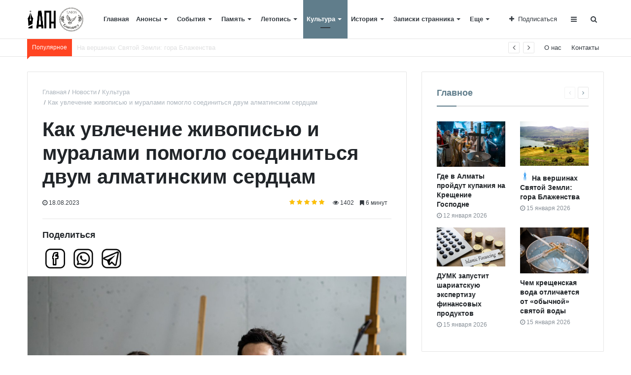

--- FILE ---
content_type: text/html; charset=UTF-8
request_url: https://iapn.kz/articles/cultura/kak_uvlechenie_zhivopisyu_i_muralami_pomoglo_soedinitsya_dvum_almatinskim_serdtsam/
body_size: 130455
content:
<!DOCTYPE html>
<html xml:lang="ru" lang="ru" itemscope itemtype="http://schema.org/WebSite">
<head>
<!-- Yandex.Metrika counter -->
<noscript><div><img src="https://mc.yandex.ru/watch/69123202" style="position:absolute; left:-9999px;" alt="" /></div></noscript>
<!-- /Yandex.Metrika counter -->
<meta name="yandex-verification" content="8acfbc3957f82586" />
<!-- Global site tag (gtag.js) - Google Analytics -->
    
    <meta http-equiv="Content-Type" content="text/html; charset=UTF-8" />
<meta name="robots" content="index, follow" />
<meta name="keywords" content="мурал" />
<meta name="description" content="Нет, не над собой и отношениями, а над очередным шедевром, который украсит стену одного из домов алматинских улиц. Вот уже несколько лет они создают удивительные муралы, добавляя яркости в жизнь мегаполиса и свою собственную." />
<link href="/bitrix/js/main/core/css/core.min.css?16984250412854" type="text/css" rel="stylesheet" />

<style type="text/css">.bx-composite-btn {background: url(/bitrix/images/main/composite/sprite-1x.png) no-repeat right 0 #e94524;border-radius: 15px;color: #fff !important;display: inline-block;line-height: 30px;font-family: "Helvetica Neue", Helvetica, Arial, sans-serif !important;font-size: 12px !important;font-weight: bold !important;height: 31px !important;padding: 0 42px 0 17px !important;vertical-align: middle !important;text-decoration: none !important;}@media screen   and (min-device-width: 1200px)   and (max-device-width: 1600px)   and (-webkit-min-device-pixel-ratio: 2)  and (min-resolution: 192dpi) {.bx-composite-btn {background-image: url(/bitrix/images/main/composite/sprite-2x.png);background-size: 42px 124px;}}.bx-composite-btn-fixed {position: absolute;top: -45px;right: 15px;z-index: 10;}.bx-btn-white {background-position: right 0;color: #fff !important;}.bx-btn-black {background-position: right -31px;color: #000 !important;}.bx-btn-red {background-position: right -62px;color: #555 !important;}.bx-btn-grey {background-position: right -93px;color: #657b89 !important;}.bx-btn-border {border: 1px solid #d4d4d4;height: 29px !important;line-height: 29px !important;}.bx-composite-loading {display: block;width: 40px;height: 40px;background: url(/bitrix/images/main/composite/loading.gif);}</style>
<script type="text/javascript" data-skip-moving="true">(function(w, d) {var v = w.frameCacheVars = {'CACHE_MODE':'HTMLCACHE','banner':{'url':'http://www.1c-bitrix.ru/composite/','text':'Быстро с 1С-Битрикс','bgcolor':'#E94524','style':'white'},'storageBlocks':[],'dynamicBlocks':{'LkGdQn':'5562c689e799','XEVOpk':'e82aa3afdfaf','footersubscribe':'98bf828d138c','g8taYv':'c115a939cd2f','OsfOxK':'d41d8cd98f00'},'AUTO_UPDATE':true,'AUTO_UPDATE_TTL':'120'};var inv = false;if (v.AUTO_UPDATE === false){if (v.AUTO_UPDATE_TTL && v.AUTO_UPDATE_TTL > 0){var lm = Date.parse(d.lastModified);if (!isNaN(lm)){var td = new Date().getTime();if ((lm + v.AUTO_UPDATE_TTL * 1000) >= td){w.frameRequestStart = false;w.preventAutoUpdate = true;return;}inv = true;}}else{w.frameRequestStart = false;w.preventAutoUpdate = true;return;}}var r = w.XMLHttpRequest ? new XMLHttpRequest() : (w.ActiveXObject ? new w.ActiveXObject("Microsoft.XMLHTTP") : null);if (!r) { return; }w.frameRequestStart = true;var m = v.CACHE_MODE; var l = w.location; var x = new Date().getTime();var q = "?bxrand=" + x + (l.search.length > 0 ? "&" + l.search.substring(1) : "");var u = l.protocol + "//" + l.host + l.pathname + q;r.open("GET", u, true);r.setRequestHeader("BX-ACTION-TYPE", "get_dynamic");r.setRequestHeader("X-Bitrix-Composite", "get_dynamic");r.setRequestHeader("BX-CACHE-MODE", m);r.setRequestHeader("BX-CACHE-BLOCKS", v.dynamicBlocks ? JSON.stringify(v.dynamicBlocks) : "");if (inv){r.setRequestHeader("BX-INVALIDATE-CACHE", "Y");}try { r.setRequestHeader("BX-REF", d.referrer || "");} catch(e) {}if (m === "APPCACHE"){r.setRequestHeader("BX-APPCACHE-PARAMS", JSON.stringify(v.PARAMS));r.setRequestHeader("BX-APPCACHE-URL", v.PAGE_URL ? v.PAGE_URL : "");}r.onreadystatechange = function() {if (r.readyState != 4) { return; }var a = r.getResponseHeader("BX-RAND");var b = w.BX && w.BX.frameCache ? w.BX.frameCache : false;if (a != x || !((r.status >= 200 && r.status < 300) || r.status === 304 || r.status === 1223 || r.status === 0)){var f = {error:true, reason:a!=x?"bad_rand":"bad_status", url:u, xhr:r, status:r.status};if (w.BX && w.BX.ready){BX.ready(function() {setTimeout(function(){BX.onCustomEvent("onFrameDataRequestFail", [f]);}, 0);});}else{w.frameRequestFail = f;}return;}if (b){b.onFrameDataReceived(r.responseText);if (!w.frameUpdateInvoked){b.update(false);}w.frameUpdateInvoked = true;}else{w.frameDataString = r.responseText;}};r.send();})(window, document);</script>
<script type="text/javascript" data-skip-moving="true">(function(w, d, n) {var cl = "bx-core";var ht = d.documentElement;var htc = ht ? ht.className : undefined;if (htc === undefined || htc.indexOf(cl) !== -1){return;}var ua = n.userAgent;if (/(iPad;)|(iPhone;)/i.test(ua)){cl += " bx-ios";}else if (/Android/i.test(ua)){cl += " bx-android";}cl += (/(ipad|iphone|android|mobile|touch)/i.test(ua) ? " bx-touch" : " bx-no-touch");cl += w.devicePixelRatio && w.devicePixelRatio >= 2? " bx-retina": " bx-no-retina";var ieVersion = -1;if (/AppleWebKit/.test(ua)){cl += " bx-chrome";}else if ((ieVersion = getIeVersion()) > 0){cl += " bx-ie bx-ie" + ieVersion;if (ieVersion > 7 && ieVersion < 10 && !isDoctype()){cl += " bx-quirks";}}else if (/Opera/.test(ua)){cl += " bx-opera";}else if (/Gecko/.test(ua)){cl += " bx-firefox";}if (/Macintosh/i.test(ua)){cl += " bx-mac";}ht.className = htc ? htc + " " + cl : cl;function isDoctype(){if (d.compatMode){return d.compatMode == "CSS1Compat";}return d.documentElement && d.documentElement.clientHeight;}function getIeVersion(){if (/Opera/i.test(ua) || /Webkit/i.test(ua) || /Firefox/i.test(ua) || /Chrome/i.test(ua)){return -1;}var rv = -1;if (!!(w.MSStream) && !(w.ActiveXObject) && ("ActiveXObject" in w)){rv = 11;}else if (!!d.documentMode && d.documentMode >= 10){rv = 10;}else if (!!d.documentMode && d.documentMode >= 9){rv = 9;}else if (d.attachEvent && !/Opera/.test(ua)){rv = 8;}if (rv == -1 || rv == 8){var re;if (n.appName == "Microsoft Internet Explorer"){re = new RegExp("MSIE ([0-9]+[\.0-9]*)");if (re.exec(ua) != null){rv = parseFloat(RegExp.$1);}}else if (n.appName == "Netscape"){rv = 11;re = new RegExp("Trident/.*rv:([0-9]+[\.0-9]*)");if (re.exec(ua) != null){rv = parseFloat(RegExp.$1);}}}return rv;}})(window, document, navigator);</script>


<link href="/bitrix/js/ui/fonts/opensans/ui.font.opensans.min.css?16984250461861" type="text/css"  rel="stylesheet" />
<link href="/bitrix/js/main/popup/dist/main.popup.bundle.min.css?169842504423459" type="text/css"  rel="stylesheet" />
<link href="/bitrix/cache/css/s1/media_default/page_e8b3f0190ba877aa2efc8aefef0f83d9/page_e8b3f0190ba877aa2efc8aefef0f83d9_v1.css?172945701829664" type="text/css"  rel="stylesheet" />
<link href="/bitrix/panel/main/popup.min.css?169842505920704" type="text/css"  rel="stylesheet" />
<link href="/bitrix/cache/css/s1/media_default/template_1d600258ba26d31e991e5c009643bd1d/template_1d600258ba26d31e991e5c009643bd1d_v1.css?1729457018268516" type="text/css"  data-template-style="true" rel="stylesheet" />







<link href="https://iapn.kz/favicon.ico" rel="shortcut icon"  type="image/x-icon">
<meta http-equiv="X-UA-Compatible" content="IE=edge">
<meta name="viewport" content="width=device-width, initial-scale=1, shrink-to-fit=no">
<meta property="og:title" content="Как увлечение живописью и муралами помогло соединиться двум алматинским сердцам">
<meta property="og:url" content="https://iapn.kz/articles/cultura/kak_uvlechenie_zhivopisyu_i_muralami_pomoglo_soedinitsya_dvum_almatinskim_serdtsam/">
<meta property="og:type" content="article">
<meta property="og:description" content="Выражение «между нами выросла стена» влюбленные Диас и Карина воспринимают как фронт работы.">
<meta property="og:type" content="website">
<meta property="twitter:card" content="summary">
<meta property="og:site_name" content="Агентство профессиональных новостей (АПН)">
<meta property="og:url" content="https://iapn.kz/articles/cultura/kak_uvlechenie_zhivopisyu_i_muralami_pomoglo_soedinitsya_dvum_almatinskim_serdtsam/">
<meta property="og:title" content="Как увлечение живописью и муралами помогло соединиться двум алматинским сердцам | Агентство православных новостей - AIPN.KZ">
<meta property="og:description" content="Нет, не над собой и отношениями, а над очередным шедевром, который украсит стену одного из домов алматинских улиц. Вот уже несколько лет они создают удивительные муралы, добавляя яркости в жизнь мегаполиса и свою собственную.">
<!-- dev2fun module opengraph -->
<meta property="og:title" content="Как увлечение живописью и муралами помогло соединиться двум алматинским сердцам | Агентство православных новостей - AIPN.KZ"/>
<meta property="og:description" content="Нет, не над собой и отношениями, а над очередным шедевром, который украсит стену одного из домов алматинских улиц. Вот уже несколько лет они создают удивительны..."/>
<meta property="og:url" content="https://iapn.kz/articles/cultura/kak_uvlechenie_zhivopisyu_i_muralami_pomoglo_soedinitsya_dvum_almatinskim_serdtsam/"/>
<meta property="og:type" content="website"/>
<meta property="og:site_name" content="Агентство профессиональных новостей (АПН)"/>
<meta property="og:image" content="https://iapn.kz/upload/iblock/7fa/7faa1eed5588e86d88fcf528307adbb0.jpg"/>
<meta property="og:image:type" content="image/jpeg"/>
<meta property="og:image:width" content="1200"/>
<meta property="og:image:height" content="799"/>
<!-- /dev2fun module opengraph -->



    <title>
	Как увлечение живописью и муралами помогло соединиться двум алматинским сердцам | Агентство православных новостей - AIPN.KZ | Агентство профессиональных новостей (АПН)    </title>
    <link rel="preload" href="https://iapn.kz/bitrix/templates/media_default/assets/fonts/fontawesome-webfont.woff2" />
</head>
<body>
    <div id="svg-icons" style="display: none"></div>
    <div class="wrapper" id="wrapper">
                <div id="panel"></div>
                <div id="sticky-header" class="sticky-header">
    <header class="l-head-light d-flex flex-column align-items-center" >
        <div class="l-head-light__container">
            <div class="l-head-light__logo">
                <a class="b-head-logo" href="/">
                    <div>
 <a href="http://iapn.kz"><img width="120" alt="Логотип.png" src="/upload/medialibrary/c3b/c3b4b7bba744343d5e1c5bdce5d708a2.png" height="53" title="Логотип.png" align="top"></a><br>
</div>                </a>
            </div>
         	<div class="mobile-app-link-div">
				<div>
				<span class="mobile-app-link-span">Скачать приложение</span>
				</div>
				<a class="mobile-app-link-appstore-a" href="https://apps.apple.com/kz/app/%D0%B0%D0%BF%D0%BD/id6474298534?itsct=apps_box_badge&amp;itscg=30200"><img class="mobile-app-link-appstore-img" src="https://tools.applemediaservices.com/api/badges/download-on-the-app-store/black/ru-ru?size=250x83&amp;releaseDate=1703203200"  alt="Download on the App Store"></a>
			   	<a class="mobile-app-link-googleplay-a" href='https://play.google.com/store/apps/details?id=com.mycompany.news&pcampaignid=pcampaignidMKT-Other-global-all-co-prtnr-py-PartBadge-Mar2515-1&pcampaignid=pcampaignidMKT-Other-global-all-co-prtnr-py-PartBadge-Mar2515-1'><img class="mobile-app-link-googleplay-img" alt='Доступно в Google Play' src='https://play.google.com/intl/en_us/badges/static/images/badges/ru_badge_web_generic.png'/></a>
			</div>  

            <div class="l-head-light__mobile-menu js-mobile-menu-open"><a class="c-hamburger-icon js-mobile-nav-open" href="#"><span></span></a></div>
            <div class="l-head-light__menu">
                <div id="bxdynamic_LkGdQn_start" style="display:none"></div><div class="l-main-menu" id="mainMenu">
        <div class="b-main-menu-item ">
        <a href="/" class="b-main-menu-item__link">Главная</a>
            </div>
        <div class="b-main-menu-item has-dropdown ">
        <a href="/articles/anons/" class="b-main-menu-item__link">Анонсы</a>
                <div class="b-main-menu-item__dropdown is-fullwidth">
            <div class="l-mm-catalog-items">
            </div>
        </div>
            </div>
        <div class="b-main-menu-item has-dropdown ">
        <a href="/articles/sobytiya/" class="b-main-menu-item__link">События</a>
                <div class="b-main-menu-item__dropdown is-fullwidth">
            <div class="l-mm-catalog-items">
            </div>
        </div>
            </div>
        <div class="b-main-menu-item has-dropdown ">
        <a href="/articles/memory/" class="b-main-menu-item__link">Память</a>
                <div class="b-main-menu-item__dropdown is-fullwidth">
            <div class="l-mm-catalog-items">
            </div>
        </div>
            </div>
        <div class="b-main-menu-item has-dropdown ">
        <a href="/articles/letopis/" class="b-main-menu-item__link">Летопись</a>
                <div class="b-main-menu-item__dropdown is-fullwidth">
            <div class="l-mm-catalog-items">
            </div>
        </div>
            </div>
        <div class="b-main-menu-item has-dropdown  is-current">
        <a href="/articles/cultura/" class="b-main-menu-item__link">Культура</a>
                <div class="b-main-menu-item__dropdown is-fullwidth">
            <div class="l-mm-catalog-items">
            </div>
        </div>
            </div>
        <div class="b-main-menu-item has-dropdown ">
        <a href="/articles/history/" class="b-main-menu-item__link">История</a>
                <div class="b-main-menu-item__dropdown is-fullwidth">
            <div class="l-mm-catalog-items">
            </div>
        </div>
            </div>
        <div class="b-main-menu-item has-dropdown ">
        <a href="/articles/Notes/" class="b-main-menu-item__link">Записки странника</a>
                <div class="b-main-menu-item__dropdown is-fullwidth">
            <div class="l-mm-catalog-items">
            </div>
        </div>
            </div>
        <div class="b-main-menu-item has-dropdown ">
        <a href="/articles/vopros_otvet/" class="b-main-menu-item__link">Вопрос–ответ</a>
                <div class="b-main-menu-item__dropdown is-fullwidth">
            <div class="l-mm-catalog-items">
            </div>
        </div>
            </div>
        <div class="b-main-menu-item has-dropdown ">
        <a href="/articles/obshchestvo/" class="b-main-menu-item__link">Общество</a>
                <div class="b-main-menu-item__dropdown is-fullwidth">
            <div class="l-mm-catalog-items">
            </div>
        </div>
            </div>
        <div class="b-main-menu-item has-dropdown ">
        <a href="/articles/Incidents/" class="b-main-menu-item__link">Происшествия</a>
                <div class="b-main-menu-item__dropdown is-fullwidth">
            <div class="l-mm-catalog-items">
            </div>
        </div>
            </div>
        <div class="b-main-menu-item has-dropdown ">
        <a href="/articles/travel/" class="b-main-menu-item__link">Путешествия</a>
                <div class="b-main-menu-item__dropdown is-fullwidth">
            <div class="l-mm-catalog-items">
            </div>
        </div>
            </div>
        <div class="b-main-menu-item has-dropdown ">
        <a href="/articles/Education/" class="b-main-menu-item__link">Образование</a>
                <div class="b-main-menu-item__dropdown is-fullwidth">
            <div class="l-mm-catalog-items">
            </div>
        </div>
            </div>
        <div class="b-main-menu-item has-dropdown ">
        <a href="/articles/Sport/" class="b-main-menu-item__link">Спорт</a>
                <div class="b-main-menu-item__dropdown is-fullwidth">
            <div class="l-mm-catalog-items">
            </div>
        </div>
            </div>
        <div class="b-main-menu-item has-dropdown ">
        <a href="/articles/obrashchenie/" class="b-main-menu-item__link">Обращение</a>
                <div class="b-main-menu-item__dropdown is-fullwidth">
            <div class="l-mm-catalog-items">
            </div>
        </div>
            </div>
        <div class="b-main-menu-item has-dropdown ">
        <a href="/articles/portret/" class="b-main-menu-item__link">Портрет</a>
                <div class="b-main-menu-item__dropdown is-fullwidth">
            <div class="l-mm-catalog-items">
            </div>
        </div>
            </div>
        <div class="b-main-menu-item has-dropdown ">
        <a href="/articles/atribut/" class="b-main-menu-item__link">Символика</a>
                <div class="b-main-menu-item__dropdown is-fullwidth">
            <div class="l-mm-catalog-items">
            </div>
        </div>
            </div>
        <div class="b-main-menu-item has-dropdown ">
        <a href="/articles/architecture/" class="b-main-menu-item__link">Архитектура</a>
                <div class="b-main-menu-item__dropdown is-fullwidth">
            <div class="l-mm-catalog-items">
            </div>
        </div>
            </div>
        <div class="b-main-menu-item has-dropdown ">
        <a href="/articles/Health/" class="b-main-menu-item__link">Здоровье</a>
                <div class="b-main-menu-item__dropdown is-fullwidth">
            <div class="l-mm-catalog-items">
            </div>
        </div>
            </div>
        <div class="b-main-menu-item has-dropdown ">
        <a href="/articles/Economy/" class="b-main-menu-item__link">Экономика</a>
                <div class="b-main-menu-item__dropdown is-fullwidth">
            <div class="l-mm-catalog-items">
            </div>
        </div>
            </div>
        <div class="b-main-menu-item has-dropdown ">
        <a href="/articles/science/" class="b-main-menu-item__link">Наука</a>
                <div class="b-main-menu-item__dropdown is-fullwidth">
            <div class="l-mm-catalog-items">
            </div>
        </div>
            </div>
        <div class="b-main-menu-item has-dropdown ">
        <a href="/articles/review/" class="b-main-menu-item__link">Обзоры</a>
                <div class="b-main-menu-item__dropdown is-fullwidth">
            <div class="l-mm-catalog-items">
            </div>
        </div>
            </div>
        <div class="b-main-menu-item has-dropdown ">
        <a href="/articles/cooking/" class="b-main-menu-item__link">Кулинария</a>
                <div class="b-main-menu-item__dropdown is-fullwidth">
            <div class="l-mm-catalog-items">
            </div>
        </div>
            </div>
        <div class="b-main-menu-item is-more has-dropdown">
        <a href="#" class="b-main-menu-item__link">Еще</a>
        <div class="b-main-menu-item__dropdown"></div>
    </div>
</div>

<div id="bxdynamic_LkGdQn_end" style="display:none"></div>            </div>
            <div class="l-head-light__components">
                <div class="b-head-social">
    <a class="b-head-social__title" href="#"><span class="fa fa-plus" aria-hidden="true"></span>Подписаться</a>
    <div class="b-head-social__group">
                <a class="b-head-social__item b-head-social__item--vk" href="https://t.me/iapn_kz">
            <span class="fa fa-telegram" aria-hidden="true"></span> Telegran        </a>
                <a class="b-head-social__item b-head-social__item--in" href="https://www.instagram.com/iapn.kz/">
            <span class="fa fa-instagram" aria-hidden="true"></span> Instagram        </a>
                <a class="b-head-social__item b-head-social__item--yt" href="https://www.youtube.com/@iapn">
            <span class="fa fa-youtube" aria-hidden="true"></span> Youtube        </a>
            </div>
</div>
                <a class="c-component-item js-sa-toggle" href="#">
                    <span class="fa fa-navicon" aria-hidden="true"></span>
                </a>
                <a class="c-component-item js-search-reveal" href="#">
                    <span class="fa fa-search" aria-hidden="true"></span>
                </a>
            </div>
        </div>
         <!--  -->
         <div class="additonal-menu-mobile d-sm-flex d-lg-none pb-3 px-1">
             <a class="mr-1 mr-sm-3 mb-2 mb-sm-0 font-weight-bold" href="/articles/sobytiya/">События</a>
             <a class="mr-1 mr-sm-3 mb-2 mb-sm-0 font-weight-bold" href="/articles/obshchestvo/">Общество</a>
             <a class="mr-1 mr-sm-3 mb-2 mb-sm-0 font-weight-bold" href="/articles/cultura/">Культура</a>
             <a class="mr-1 mr-sm-3 mb-2 mb-sm-0 font-weight-bold" href="/articles/history/">История</a>
            <a class="mr-0 mr-sm-3 mb-2 mb-sm-0 font-weight-bold" href="/contacts/">Контакты</a>
        </div>
        <!--  -->
    </header>
</div>
        <div class="l-topbar">
    <div class="l-topbar__container">
        <div class="l-topbar__left">
            <div class="l-trending">
    <div class="l-trending__title">
        <span class="fa fa-bolt d-inline d-sm-none"></span>
        <span class="d-none d-sm-inline">Популярное</span>
    </div>
    <div class="l-trending__items">
      <div style="position: absolute; left: 0; top: 0; width: 100%;">
          <ul class="d-none" id="trending-items">
                            <li><a class="b-trending-news-item" href="/articles/Notes/na_vershinakh_svyatoy_zemli_gora_blazhenstva/">На вершинах Святой Земли: гора Блаженства</a></li>
                          <li><a class="b-trending-news-item" href="/articles/obshchestvo/dumk_zapustit_shariatskuyu_ekspertizu_finansovykh_produktov_/">ДУМК запустит шариатскую экспертизу финансовых продуктов </a></li>
                          <li><a class="b-trending-news-item" href="/articles/vopros_otvet/chem_kreshchenskaya_voda_otlichaetsya_ot_obychnoy_svyatoy_vody_/">Чем крещенская вода отличается от «обычной» святой воды </a></li>
                          <li><a class="b-trending-news-item" href="/articles/obshchestvo/kndr_ostaetsya_samoy_opasnoy_dlya_khristian_stranoy_a_nigeriya_samoy_smertonosnoy_pravozashchitniki_/">КНДР остается самой опасной для христиан страной, а Нигерия самой смертоносной – правозащитники </a></li>
                          <li><a class="b-trending-news-item" href="/articles/obshchestvo/v_almaty_ozhidayutsya_snegopad_i_rezkoe_pokholodanie_/">В Алматы ожидаются снегопад и резкое похолодание </a></li>
                          <li><a class="b-trending-news-item" href="/articles/letopis/tserkov_sovershaet_pamyat_odnogo_iz_samykh_pochitaemykh_russkikh_svyatykh_/">Церковь совершает память одного из самых почитаемых русских святых </a></li>
                          <li><a class="b-trending-news-item" href="/articles/obshchestvo/v_armenii_podgotovili_plan_obnovleniya_tserkvi_/">В Армении подготовили план «обновления» Церкви </a></li>
                          <li><a class="b-trending-news-item" href="/articles/obshchestvo/deputat_prizval_ogranichit_prodazhu_alkogolya_v_kazakhstane_/">Депутат призвал ограничить продажу алкоголя в Казахстане </a></li>
                          <li><a class="b-trending-news-item" href="/articles/Notes/novyy_god_v_staroy_rossii_vasilev_vecher_i_yazycheskie_obryady/">Новый год в старой России: Святки, Васильев вечер и языческое эхо</a></li>
                          <li><a class="b-trending-news-item" href="/articles/history/zakhoroneniya_15_pavshikh_v_vov_kazakhstantsev_naydeny_v_norvegii_/">Захоронения 15 павших в ВОВ казахстанцев найдены в Норвегии </a></li>
                          <li><a class="b-trending-news-item" href="/articles/obshchestvo/opublikovano_tserkovnoe_rukovodstvo_po_izbavleniyu_ot_alkogolizma_/">Опубликовано церковное руководство по избавлению от алкоголизма </a></li>
                          <li><a class="b-trending-news-item" href="/articles/letopis/obrezanie_gospodne_otmechaet_pravoslavnaya_tserkov_/">Обрезание Господне отмечает Православная Церковь </a></li>
                          <li><a class="b-trending-news-item" href="/articles/Economy/v_kazakhstane_uvelichat_poshliny_na_pokupki_s_marketpleysov_/">В Казахстане увеличат пошлины на покупки с маркетплейсов </a></li>
                          <li><a class="b-trending-news-item" href="/articles/Notes/traditsionnyy_novyy_god_vklad_literatorov_kitaytsev_i_bolshevikov_/">«Традиционный» Новый год: вклад литераторов, китайцев и большевиков </a></li>
                          <li><a class="b-trending-news-item" href="/articles/sobytiya/v_khramakh_rossii_nachali_sluzhit_moleben_o_vrazumlenii_zhenshchin_ot_aborta_/">В храмах России начали служить молебен о вразумлении женщин от аборта </a></li>
                          <li><a class="b-trending-news-item" href="/articles/letopis/prepodobnogo_paisiya_svyatogortsa_vspominayut_pravoslavnye_/">Преподобного Паисия Святогорца вспоминают православные </a></li>
                          <li><a class="b-trending-news-item" href="/articles/sobytiya/rozhdestvenskiy_bal_proshel_v_almaty_/">Рождественский бал прошел в Алматы </a></li>
                          <li><a class="b-trending-news-item" href="/articles/obshchestvo/astanchan_priglashayut_na_krestnyy_khod_v_chest_kreshcheniya_gospodnya_/">Астанчан приглашают на крестный ход в честь Крещения Господня </a></li>
                          <li><a class="b-trending-news-item" href="/articles/obshchestvo/musulmanam_kazakhstana_zapretili_ispolzovat_dipfeyki_so_zlym_umyslom_/">Мусульманам Казахстана запретили использовать дипфейки со злым умыслом </a></li>
                          <li><a class="b-trending-news-item" href="/articles/obshchestvo/gde_v_almaty_proydut_kupaniya_na_kreshchenie_gospodne_/">Где в Алматы пройдут купания на Крещение Господне </a></li>
                      </ul>
      </div>
    </div>
</div>


        </div>
        <div class="l-topbar__right d-none d-lg-block">
            <div id="bxdynamic_XEVOpk_start" style="display:none"></div><ul class="b-topbar-menu">
        <li class="b-topbar-menu__item">
        <a href="/about/" class="b-topbar-menu__link">О нас</a>
    </li>
        <li class="b-topbar-menu__item">
        <a href="/contacts/" class="b-topbar-menu__link">Контакты</a>
    </li>
    </ul>
<div id="bxdynamic_XEVOpk_end" style="display:none"></div>        </div>
    </div>
</div>

        <div class="l-page l-page--detail-news has-container has-sidebar">
    <div class="l-page__row sticky-content">
        <div class="l-page__main">
            <div class="l-section">
                <nav aria-label="breadcrumb"><ol class="breadcrumb" itemscope itemtype="http://schema.org/BreadcrumbList"><li class="breadcrumb-item" itemprop="itemListElement" itemscope itemtype="http://schema.org/ListItem"><a itemprop="item" href="/" title="Главная"> <span itemprop="name">Главная</span><meta itemprop="position" content="1"></a></li><li class="breadcrumb-item" itemprop="itemListElement" itemscope itemtype="http://schema.org/ListItem"><a itemprop="item" href="/articles/" title="Новости"> <span itemprop="name">Новости</span><meta itemprop="position" content="2"></a></li><li class="breadcrumb-item" itemprop="itemListElement" itemscope itemtype="http://schema.org/ListItem"><a itemprop="item" href="/articles/cultura/" title="Культура"> <span itemprop="name">Культура</span><meta itemprop="position" content="3"></a></li> <li class="breadcrumb-item" itemprop="itemListElement" itemscope itemtype="http://schema.org/ListItem"> <span itemprop="name">Как увлечение живописью и муралами помогло соединиться двум алматинским сердцам</span><meta itemprop="position" content="4"></li></ol></nav>                <div class="l-news-detail" itemscope itemtype="http://schema.org/NewsArticle">
                    	<div class="b-news-detail-top">
		<h1 class="page-title" itemprop="name headline">Как увлечение живописью и муралами помогло соединиться двум алматинским сердцам</h1>
		<div class="b-news-detail-top-meta">
			<div class="b-news-detail-top-meta__left">

				
				<div class="d-none" itemprop="publisher author" itemscope="" itemtype="https://schema.org/Organization">
					<link itemprop="url" href="https://iapn.kz">
<meta itemprop="name" content="Media: Новостной портал">
<meta itemprop="address" content="г. Москва, ул. 2-я Хуторская, д. 38">
<meta itemprop="telephone" content="">
<div itemprop="logo" itemscope="" itemtype="http://schema.org/ImageObject">
    <link itemprop="url contentUrl" href="https://iapn.kz/include/header/logo.png">
</div>
				</div>

								<time class="b-meta-item" datetime="2023-08-18" itemprop="datePublished"><span class="fa fa-clock-o"></span> 18.08.2023</time>
				
				<link itemprop="mainEntityOfPage" href="/articles/cultura/kak_uvlechenie_zhivopisyu_i_muralami_pomoglo_soedinitsya_dvum_almatinskim_serdtsam/">
				<meta itemprop="dateModified" content="2023-10-24">
			</div>

			<div class="b-news-detail-top-meta__right">
				<div class="b-meta-item" style="vertical-align: middle;">
					<table align="center" class="bx_item_detail_rating">
	<tr>
		<td>
			<div class="bx_item_rating">
				<div class="bx_stars_container">
					<div id="bx_vo_1_959_sBq3II_stars" class="bx_stars_bg"></div>
					<div id="bx_vo_1_959_sBq3II_progr" class="bx_stars_progress"></div>
				</div>
			</div>
		</td>
	</tr>
</table>
				</div>
								<div class="b-meta-item"><i class="fa fa-eye" aria-hidden="true"></i> 1402</div>
												<div class="b-meta-item"><span class="fa fa-bookmark"></span> 6 минут</div>
							</div>
		</div>
	</div>
		<div class="share-buttons">
		<h5 style="width: 100%;">Поделиться</h5>
		<button
			class="facebook"
			onClick='window.open("https://www.facebook.com/sharer.php?u=http://iapn.kz/articles/cultura/kak_uvlechenie_zhivopisyu_i_muralami_pomoglo_soedinitsya_dvum_almatinskim_serdtsam/","sharer","status=0,toolbar=0,width=650,height=500");'
			title="Поделиться в Facebook"><img src="/bitrix/templates/media_default/assets/images/icon-facebooknew.png" style="width: 40px;">
		</button>
		<button
			class="whatsapp"
			onClick='window.open("https://api.whatsapp.com/send?text=http://iapn.kz/articles/cultura/kak_uvlechenie_zhivopisyu_i_muralami_pomoglo_soedinitsya_dvum_almatinskim_serdtsam/","sharer","status=0,toolbar=0,width=650,height=500");'
			title="Поделиться в воцапе"><img src="/bitrix/templates/media_default/assets/images/icon-whatsapp-dark.png" style="width: 40px;">
		</button>
		<button
			class="telegram"
			onClick='window.open("https://t.me/share/url?url=http://iapn.kz/articles/cultura/kak_uvlechenie_zhivopisyu_i_muralami_pomoglo_soedinitsya_dvum_almatinskim_serdtsam/","sharer","status=0,toolbar=0,width=650,height=500");'
			title="Поделиться в телеграмм"><img src="/bitrix/templates/media_default/assets/images/icon-tgnew.png" style="width: 40px;">
		</button>
	</div>
	                    
<div class="b-news-detail-body js-news-detail" itemprop="articleBody">
	<div class="b-news-detail-body__picture" itemprop="image" itemscope itemtype="https://schema.org/ImageObject">
		<div class="content-full-width">
			<img src="/bitrix/templates/media_default/assets/images/empty_1600_1200.png" data-src="/upload/iblock/7fa/7faa1eed5588e86d88fcf528307adbb0.jpg" class="is-lazy-img" alt="Как увлечение живописью и муралами помогло соединиться двум алматинским сердцам" title="Как увлечение живописью и муралами помогло соединиться двум алматинским сердцам">
		</div>
		<link itemprop="contentUrl url" href="https://iapn.kz/upload/iblock/7fa/7faa1eed5588e86d88fcf528307adbb0.jpg">
		<meta itemprop="width" content="1200">
		<meta itemprop="height" content="799">
		<meta itemprop="description" content="">
		<meta property="og:image" content="https://iapn.kz/upload/iblock/7fa/7faa1eed5588e86d88fcf528307adbb0.jpg">
	</div>
	Галина Галкина<br>
 <br>
 <b>Выражение «между нами выросла стена» влюбленные Диас и Карина воспринимают как фронт работы.</b><br>
 <b> </b>
<p>
	 Нет, не над собой и отношениями, а над очередным шедевром, который украсит стену одного из домов алматинских улиц. Вот уже несколько лет они создают удивительные муралы, добавляя яркости в жизнь мегаполиса и свою собственную.
</p>
<p>
	 Мог ли предположить преподаватель вуза&nbsp;Диас Азимжанов, что будет проводить весь день на стреле подъемного крана в одной люльке со своей возлюбленной, увлеченно расписывая стену валиком разноцветными красками?!
</p>
<p>
	 Диас имеет два образования – журналистское и режиссерское. Несколько лет он провел в Европе и США. Учился в Нью-Йоркской киноакадемии, в филиале ЛосАнджелеса, в эпицентре создания кино. Но он считает, что не это главное.
</p>
<blockquote>
	<p>
 <span style="color: #004a80;">– Конечно, для выходца из СНГ учеба в Американской киноакадемии дает возможность понять, что такое организованная киноиндустрия. Но творчество, как мне кажется, не зависит от того, где именно ты получил образование. Творчество внутри, – убежден молодой человек. </span>
	</p>
 <span style="color: #004a80;"> </span>
</blockquote>
 Сегодня Диас преподает в казахстанском университете по направлению «Кино и медиа», параллельно развивает свои проекты, снимает как художественные, так и документальные работы.
<p>
	 Весьма символично, что группа под названием «Кино» стала поводом знакомства этой творческой пары. Молодые люди в лучших алматинских традициях случайно встретились на улице Панфилова. Диас увидел хрупкую, красивую девушку, которая медитативно кружилась в танце под песню «Перемен требуют наши сердца…». Эта искра вспыхнула с первого взгляда.
</p>
<p>
	 Карина – представительница творческого коллектива «GaKa». Название составлено из начала имен двух художниц –&nbsp;Гафуры Каирбековой&nbsp;и&nbsp;Карины Азимжановой. На сегодня коллектив специализируется на росписи стен и создании муралов, которые давно стали неотъемлемой частью облика Алматы. Кстати, Карина Азимжанова, до брака – Крылова, заканчивала Академию искусств имени Жургенова по специальности «станковая живопись».
</p>
<p>
 <img alt="news6110.jpg" src="/upload/medialibrary/bc6/bc6e397904387aeb491810d5d086fb35.jpg" title="news6110.jpg"><br>
</p>
<blockquote>
	<p>
 <span style="color: #004a80;">– И вот, собственно, хороший вопрос, как станковистов занесло на стены? На самом деле благодаря Гафуре Каирбековой, моей подруге&nbsp;и коллеге. Гафура училась на отделении «монументальная живопись», это уже ближе к муралам. А я потянулась за подругой, потому что было интересно поработать на масштабе, так как это совершенно другой уровень, – объяснила Карина.</span>
	</p>
</blockquote>
 Карина искренне и глубоко любит Алматы и уверена, что увлечение созданием муралов помогает делать наш город еще уютнее, интереснее, ярче.<br>
<blockquote>
	<p>
 <span style="color: #004a80;">– Это мой родной и любимый город. У меня был, конечно, выбор поехать куда-то учиться, но я решила остаться здесь, – говорит художница. </span>
	</p>
 <span style="color: #004a80;"> </span>
</blockquote>
 Гафура вовлекла супругов в работу над муралами. За ее плечами уже был собственный опыт в этом жанре – ставшее известным изображение казахстанского прославленного альпиниста Букреева, что на Толе би близ филармонии рядом с магазином альпинистского снаряжения. Сегодня на счету ребят пять муралов, причем не только в Алматы, но и других городах Казахстана. Необычность ситуации заключается в том, что в жанре стрит-арта выступили девушки с классическим художественным образованием, а за компанию – режиссер и журналист Диас Азимжанов.
<blockquote>
	<p>
 <span style="color: #004a80;">– Если бы решили учредить международный день муралов, то он обязательно праздновался бы летом. Лето – лучшее время для создания росписи на стенах. И если бы пришлось выбирать столицу муралов в Казахстане, то сегодня ею бы стал именно Алматы, – уверены художники. </span>
	</p>
 <span style="color: #004a80;"> </span>
</blockquote>
 <span style="color: #004a80;"><img alt="news6111.jpg" src="/upload/medialibrary/d1a/d1a39dd3d3405872da7fb873666cc029.jpg" title="news6111.jpg"></span>
<p>
	 Когда они расписывают какойлибо дом, люди подходят и выражают одобрение и благодарность. Например, вместо серого торца «Гранд Парка» отныне можно видеть потрясающую картину – мурал со сценой из исторических событий, связанных с Касым ханом, созданный к презентации фильма «Ұлы Дала Таңы» («Рассвет Великой степи»).
</p>
<blockquote>
	<p>
 <span style="color: #004a80;">– Муралы не только украшают пространство, но и поднимают важные социальные темы, как, например, в работах Паши Каса в Темиртау, где он изображает проблему загрязнения воздуха. Предполагаю, что Паша вдохновился картиной Матиса «Танец». На полотне импрессиониста люди танцуют по кругу, а в мурале у Павла они застыли в отчаянном танце вокруг темиртауских дымящихся труб, которые убивают город, – размышляет Диас. </span>
	</p>
 <span style="color: #004a80;"> </span>
</blockquote>
 По его словам, несмотря на то, что муралы как творческое направление появились недавно, можно проследить связующую нить из глубины веков, например, с росписью на стенах в церквях, созданием витражей под куполами.
<blockquote>
	<p>
 <span style="color: #004a80;">– Раньше, когда люди в своем большинстве не умели читать, роспись на стенах в храмах рассказывала им историю. Это был важный способ донесения информации до прихожан. Но и сегодня муралы ведут определенный диалог со зрителями и содержат некую информацию, – уверен режиссер. </span>
	</p>
 <span style="color: #004a80;"> </span>
</blockquote>
 В этом смогли убедиться во время работы над картой с объектами Иверско-Серафимовского женского монастыря в Алматы. Карта должна была отображать не только архитектурные объекты, но и тумбы с аудиогидом около каждого строения.
<p>
	 Прежде чем приступить к проекту, Карина решила изучить историю комплекса и исследовать его, прослушала весь аудиогид, постаралась проникнуться духом и атмосферой этого места.
</p>
<blockquote>
	<p>
 <span style="color: #004a80;">– Новая работа должна была передавать духовность, сакральность объекта. Задача была любопытная, интересная. Вера и религия для меня – немного разные вещи. Думаю, в светскости есть вера. Эти понятия перекликаются, переплетаются между собой. И, наоборот, верующие люди не отвергают светскость, – делится художница. </span>
	</p>
 <span style="color: #004a80;"> </span>
</blockquote>
 Вообще, стрит-арт является сложным и даже рискованным направлением для ребят. Карина показывает последнюю завершенную работу – мурал на стене медеплавильного завода в Жезказгане. Там сохранилась часть барельефа советской эпохи в виде двух сомкнутых ладоней.
<blockquote>
	<p>
 <span style="color: #004a80;">– Нам нужно было как-то в эту композицию вписать свой сюжет, но не это было самым сложным, – говорит Карина. </span>
	</p>
 <span style="color: #004a80;"> </span>
</blockquote>
 <span style="color: #004a80;"><img alt="news6112.png" src="/upload/medialibrary/074/07412a62d1875093629dcf7d0cdddd84.png" title="news6112.png"></span>
<p>
	 Работать над проектом приходилось, сидя в подвешенной к крыше люльке подъемника на значительной высоте (общая высота мурала – 26 метров).
</p>
<blockquote>
	<p>
 <span style="color: #004a80;">– На объекте использовали старые подъемники. И наступил момент, когда застряла и порвалась цепь, и мы просто повисли, стоя в люльке, цепляясь за ее края. Было очень страшно, – вспоминает художница. </span>
	</p>
 <span style="color: #004a80;"> </span>
</blockquote>
 Диас рассказал о схожей истории, которая случилась в Туркестане.
<blockquote>
	<p>
 <span style="color: #004a80;">– Здесь тоже использовалась старая техника. Мы с Кариной писали мурал на пятиэтажной высоте. Но была проблема с погодой. Ранняя весна, мартовский ветер и дождь. Люлька с нами была подвешена на стреле старого подъемного крана. Когда налетали порывы ветра, стрела раскачивалась. А нам в этих условиях нужно было еще вырисовывать фронтон. Проблема была в том, что мы находились на приличном расстоянии от стены, нам не хватало рук, чтобы дотянуться до ее поверхности вплотную – с валиком и красками приходилось максимально вытягиваться и стоять у края, – вспоминает он. </span>
	</p>
 <span style="color: #004a80;"> </span>
</blockquote>
 Диас также отметил, что ему, как режиссеру, очень важно творчество, обновление. Именно поэтому у них с Кариной возникло понимание и притяжение. И тогда, четыре года назад, на улице Панфилова оказались не случайные люди, а те, у которых, по Виктору Цою, одна «группа крови на рукаве» и общие взгляды на этот мир.<span style="color: #004a80;"><br>
 </span> <br>
 Источник -&nbsp; 
<!--noindex--><a rel="nofollow" target="_blank" href="https://vecher.kz/kak-uvlechenie-zhivopisiu-i-muralami-pomoglo-soedinitsia-dvum-almatinskim-serdtsam-1692266753">vecher.kz</a><!--/noindex--><br></div>

<div class="d-block">
	
	</div>


                </div>
                <div id="soc_comments_div_959" class="bx_soc_comments_div bx_important bx_blue"><div id="soc_comments_959" class="bx-catalog-tab-section-container">
	<ul class="bx-catalog-tab-list d-none" style="left: 0;"><li id="soc_comments_959BLOG"><span>Комментарии</span></li></ul>
	<div class="bx-catalog-tab-body-container">
		<div class="bx-catalog-tab-container"><div id="soc_comments_959BLOG_cont" class="tab-off"><div id="bx-cat-soc-comments-blg_959">Загрузка комментариев...</div></div></div>
	</div>
</div>
</div>
                <div class="l-section__bottom">
                    <div class="share-buttons">
	<h5 style="width: 100%;">Поделиться</h5>
	<button
		class="facebook"
		onClick='window.open("https://www.facebook.com/sharer.php?u=http://iapn.kz/articles/cultura/kak_uvlechenie_zhivopisyu_i_muralami_pomoglo_soedinitsya_dvum_almatinskim_serdtsam/","sharer","status=0,toolbar=0,width=650,height=500");'
		title="Поделиться в Facebook"><img src="/bitrix/templates/media_default/assets/images/icon-facebooknew.png" style="width: 40px;">
	</button>
	<button
		class="whatsapp"
		onClick='window.open("https://api.whatsapp.com/send?text=http://iapn.kz/articles/cultura/kak_uvlechenie_zhivopisyu_i_muralami_pomoglo_soedinitsya_dvum_almatinskim_serdtsam/","sharer","status=0,toolbar=0,width=650,height=500");'
		title="Поделиться в воцапе"><img src="/bitrix/templates/media_default/assets/images/icon-whatsapp-dark.png" style="width: 40px;">
	</button>
	<button
		class="telegram"
		onClick='window.open("https://t.me/share/url?url=http://iapn.kz/articles/cultura/kak_uvlechenie_zhivopisyu_i_muralami_pomoglo_soedinitsya_dvum_almatinskim_serdtsam/","sharer","status=0,toolbar=0,width=650,height=500");'
		title="Поделиться в телеграмм"><img src="/bitrix/templates/media_default/assets/images/icon-tgnew.png" style="width: 40px;">
	</button>
</div>
                </div>
            </div>
            

<section class="l-section">
        <div class="l-section__head">
        <h2 class="l-section__title">Читайте также</h2>
            </div>
    
    <div class="l-section__items" id="section_7c0af0c">
        
<div class="owl owl-carousel" data-slider="true" data-slider-options='{"items":3,"responsive":{"0":{"items":1},"480":{"items":2},"576":{"items":3}}}'>
            <div class="b-section-item b-section-item--simple" id="bx_651765591_776">
            <div class="b-section-item__picture">
                <a href="/articles/obshchestvo/alma_ata_i_almaty_almatinskoe_zamurale/">
                                        <img src="/bitrix/templates/media_default/assets/images/empty_1600_1200.png" data-src="/upload/iblock/fd3/fd3f51739e73d978beeca28eccfb7add.jpg" class="is-lazy-img" alt="Алма-Ата и Алматы. Алматинское Замуралье" title="Алма-Ата и Алматы. Алматинское Замуралье">
                                    </a>
            </div>
            <div class="b-section-item__body">
                <div class="b-section-item__meta">
                                        <div class="b-meta-item">
                        <span class="fa fa-clock-o"></span> <span>08.02.2023</span>
                    </div>
                                    </div>
                <h3 class="b-section-item__title">
					                    <a href="/articles/obshchestvo/alma_ata_i_almaty_almatinskoe_zamurale/" title="Алма-Ата и Алматы. Алматинское Замуралье">Алма-Ата и Алматы. Алматинское Замуралье</a>
                </h3>
            </div>
        </div>
            <div class="b-section-item b-section-item--simple" id="bx_651765591_958">
            <div class="b-section-item__picture">
                <a href="/articles/sobytiya/vdokhnovenie_svyatogo_mesta_khudozhniki_napisali_kartiny_v_aksayskom_skite/">
                                        <img src="/bitrix/templates/media_default/assets/images/empty_1600_1200.png" data-src="/upload/iblock/ee8/ee8a554e6c9547778aa35becee7cd019.jpg" class="is-lazy-img" alt="Вдохновение святого места: художники написали картины в Аксайском ските" title="Вдохновение святого места: художники написали картины в Аксайском ските">
                                    </a>
            </div>
            <div class="b-section-item__body">
                <div class="b-section-item__meta">
                                        <div class="b-meta-item">
                        <span class="fa fa-clock-o"></span> <span>16.08.2023</span>
                    </div>
                                    </div>
                <h3 class="b-section-item__title">
					                    <a href="/articles/sobytiya/vdokhnovenie_svyatogo_mesta_khudozhniki_napisali_kartiny_v_aksayskom_skite/" title="Вдохновение святого места: художники написали картины в Аксайском ските">Вдохновение святого места: художники написали картины в Аксайском ските</a>
                </h3>
            </div>
        </div>
            <div class="b-section-item b-section-item--simple" id="bx_651765591_712">
            <div class="b-section-item__picture">
                <a href="/articles/obshchestvo/gorod_vdokhnovlyayushchiy_menya_almaty_glazami_uzbekskoy_khudozhnitsy/">
                                        <img src="/bitrix/templates/media_default/assets/images/empty_1600_1200.png" data-src="/upload/iblock/356/35670944ec03b43b5b725312deb98573.jpg" class="is-lazy-img" alt="«Город, вдохновляющий меня» — Алматы глазами узбекской художницы" title="«Город, вдохновляющий меня» — Алматы глазами узбекской художницы">
                                    </a>
            </div>
            <div class="b-section-item__body">
                <div class="b-section-item__meta">
                                        <div class="b-meta-item">
                        <span class="fa fa-clock-o"></span> <span>07.12.2022</span>
                    </div>
                                    </div>
                <h3 class="b-section-item__title">
					                    <a href="/articles/obshchestvo/gorod_vdokhnovlyayushchiy_menya_almaty_glazami_uzbekskoy_khudozhnitsy/" title="«Город, вдохновляющий меня» — Алматы глазами узбекской художницы">«Город, вдохновляющий меня» — Алматы глазами узбекской художницы</a>
                </h3>
            </div>
        </div>
    </div>
    </div>

    
    <div class="l-section__loader"><div class="spinner"></div></div>
</section>
        </div>
        <aside class="l-page__sidebar">
                <section class="l-section">
        <div class="l-section__head">
        <h2 class="l-section__title">Главное</h2>
                    <div class="l-section__controls">
                                <div class="c-arrows" id="section_jiWNZLO_ajaxnav">
                    
                                        <a class="c-arrows__left is-disabled"></a>
                    
                                        <a href="/articles/obshchestvo/nezakonno_prodannuyu_dostoprimechatelnost_kaspiya_vernuli_gosudarstvu/?PAGEN_3=2" class="c-arrows__right" data-ajax-load='{"itemsBlockId":"section_jiWNZLO","loadMoreBlockId":"section_jiWNZLO_loadmore","ajaxNavBlockId":"section_jiWNZLO_ajaxnav","itemSelector":".b-section-item","useCache":true,"data":{"action":"navigation","id":"section_jiWNZLO"},"callbacks":{"before":["RS.Handlers.startSectionLoading"],"success":["RS.Handlers.replaceSectionItems","RS.Handlers.showSectionItems","RS.Handlers.updateSectionNavigation"],"after":["RS.Handlers.stopSectionLoading"]}}'></a>
                    
                                    </div>
                            </div>
            </div>
    
    <div class="l-section__items" id="section_jiWNZLO">
        <div class="row">
        <div class="col-6">
        <div class="b-section-item b-section-item--standart" id="bx_1373509569_10178">
            <div class="b-section-item__picture">
                <a href="/articles/obshchestvo/gde_v_almaty_proydut_kupaniya_na_kreshchenie_gospodne_/">
                <picture>
                        <source media="(max-width: 320px)" data-srcset="/upload/resize_cache/iblock/f3d/110_110_1/f3da3c61472b1c06a95a6483de96ffbb.jpg" /><source media="(min-width: 321px) and (max-width: 576px)" data-srcset="/upload/resize_cache/iblock/f3d/248_248_1/f3da3c61472b1c06a95a6483de96ffbb.jpg"/><source media="(min-width: 577px) and (max-width: 991px)" data-srcset="/upload/resize_cache/iblock/f3d/423_423_1/f3da3c61472b1c06a95a6483de96ffbb.jpg" /><img src="/bitrix/templates/media_default/assets/images/empty_1600_1200.png" class="lazyload" data-src="/upload/iblock/f3d/f3da3c61472b1c06a95a6483de96ffbb.jpg" alt="Где в Алматы пройдут купания на Крещение Господне " title="Где в Алматы пройдут купания на Крещение Господне ">                    </picture>
                </a>
            </div>
            <div class="b-section-item__body">
                <h3 class="b-section-item__title">
					                    <a href="/articles/obshchestvo/gde_v_almaty_proydut_kupaniya_na_kreshchenie_gospodne_/" title="Где в Алматы пройдут купания на Крещение Господне ">Где в Алматы пройдут купания на Крещение Господне </a>
                </h3>
                <div class="b-section-item__meta">
                                        <div class="b-meta-item">
                        <span class="fa fa-clock-o"></span> <span>12 января 2026</span>
                    </div>
                                    </div>
            </div>
        </div>
    </div>
        <div class="col-6">
        <div class="b-section-item b-section-item--standart" id="bx_1373509569_10197">
            <div class="b-section-item__picture">
                <a href="/articles/Notes/na_vershinakh_svyatoy_zemli_gora_blazhenstva/">
                <picture>
                        <source media="(max-width: 320px)" data-srcset="/upload/resize_cache/iblock/83a/110_110_1/83a92de28df96eeb1a97d4c936e38bfa.jpg" /><source media="(min-width: 321px) and (max-width: 576px)" data-srcset="/upload/resize_cache/iblock/83a/248_248_1/83a92de28df96eeb1a97d4c936e38bfa.jpg"/><source media="(min-width: 577px) and (max-width: 991px)" data-srcset="/upload/resize_cache/iblock/83a/423_423_1/83a92de28df96eeb1a97d4c936e38bfa.jpg" /><img src="/bitrix/templates/media_default/assets/images/empty_1600_1200.png" class="lazyload" data-src="/upload/iblock/83a/83a92de28df96eeb1a97d4c936e38bfa.jpg" alt="На вершинах Святой Земли: гора Блаженства" title="На вершинах Святой Земли: гора Блаженства">                    </picture>
                </a>
            </div>
            <div class="b-section-item__body">
                <h3 class="b-section-item__title">
											<span class="author_news"><?xml version="1.0" standalone="no"?>
<!DOCTYPE svg PUBLIC "-//W3C//DTD SVG 20010904//EN"
 "http://www.w3.org/TR/2001/REC-SVG-20010904/DTD/svg10.dtd">
<svg version="1.0" xmlns="http://www.w3.org/2000/svg"
 width="429.000000pt" height="1052.000000pt" viewBox="0 0 429.000000 1052.000000"
 preserveAspectRatio="xMidYMid meet">
<metadata>
Created by potrace 1.16, written by Peter Selinger 2001-2019
</metadata>
<g transform="translate(0.000000,1052.000000) scale(0.100000,-0.100000)"
fill="#000000" stroke="none">
<path d="M1920 10426 c-105 -71 -154 -164 -153 -287 0 -48 7 -80 25 -120 37
-81 123 -159 176 -159 l22 0 0 305 c0 168 -1 305 -3 305 -1 0 -31 -20 -67 -44z"/>
<path d="M2214 10188 c4 -156 10 -293 13 -305 17 -70 157 37 208 159 37 89 9
235 -60 316 -32 36 -140 112 -160 112 -5 0 -5 -127 -1 -282z"/>
<path d="M1979 9515 c-4 -5 -17 -46 -29 -90 -70 -254 -277 -881 -382 -1160
-238 -629 -431 -989 -671 -1254 -48 -53 -75 -91 -72 -100 12 -40 106 -438 129
-546 112 -539 168 -1117 181 -1900 3 -181 8 -385 11 -453 l6 -122 957 2 956 3
2 135 c20 1270 79 1867 254 2595 33 137 62 262 66 277 5 24 -9 43 -126 165
-200 211 -293 341 -435 614 -186 356 -427 1042 -562 1601 -15 64 -31 115 -36
112 -10 -6 -9 -2787 1 -2867 6 -45 12 -61 32 -74 13 -9 56 -48 96 -88 59 -60
74 -82 88 -129 14 -46 15 -66 6 -108 -23 -106 -100 -216 -184 -261 -36 -19
-57 -22 -152 -22 -101 0 -114 2 -163 28 -124 65 -187 161 -187 282 0 53 6 81
24 118 22 45 102 134 163 183 22 17 27 32 32 85 9 83 3 2987 -5 2974z"/>
<path d="M1590 3708 c-512 -7 -602 -14 -649 -48 -83 -58 -83 -53 -88 -1297
l-5 -1073 286 0 286 0 0 1030 0 1030 685 0 685 0 0 -1030 0 -1030 285 0 285 0
0 1008 c-1 1060 -6 1232 -39 1308 -32 72 -67 82 -312 94 -277 13 -858 16
-1419 8z"/>
<path d="M1860 2130 l0 -840 245 0 245 0 0 840 0 840 -245 0 -245 0 0 -840z"/>
<path d="M850 778 c1 -216 25 -311 92 -361 58 -43 94 -50 291 -55 l187 -4 0
271 0 271 -285 0 -285 0 0 -122z"/>
<path d="M1860 630 l0 -270 245 0 245 0 0 270 0 270 -245 0 -245 0 0 -270z"/>
<path d="M2790 629 l0 -271 183 5 c206 5 265 18 320 70 49 45 58 87 64 290 l6
177 -287 0 -286 0 0 -271z"/>
</g>
</svg>
</span>
					                    <a href="/articles/Notes/na_vershinakh_svyatoy_zemli_gora_blazhenstva/" title="На вершинах Святой Земли: гора Блаженства">На вершинах Святой Земли: гора Блаженства</a>
                </h3>
                <div class="b-section-item__meta">
                                        <div class="b-meta-item">
                        <span class="fa fa-clock-o"></span> <span>15 января 2026</span>
                    </div>
                                    </div>
            </div>
        </div>
    </div>
        <div class="col-6">
        <div class="b-section-item b-section-item--standart" id="bx_1373509569_10196">
            <div class="b-section-item__picture">
                <a href="/articles/obshchestvo/dumk_zapustit_shariatskuyu_ekspertizu_finansovykh_produktov_/">
                <picture>
                        <source media="(max-width: 320px)" data-srcset="/upload/resize_cache/iblock/33c/110_110_1/33ca7595b4342a36be9303b0de2f15ce.jpg" /><source media="(min-width: 321px) and (max-width: 576px)" data-srcset="/upload/resize_cache/iblock/33c/248_248_1/33ca7595b4342a36be9303b0de2f15ce.jpg"/><source media="(min-width: 577px) and (max-width: 991px)" data-srcset="/upload/resize_cache/iblock/33c/423_423_1/33ca7595b4342a36be9303b0de2f15ce.jpg" /><img src="/bitrix/templates/media_default/assets/images/empty_1600_1200.png" class="lazyload" data-src="/upload/iblock/33c/33ca7595b4342a36be9303b0de2f15ce.jpg" alt="ДУМК запустит шариатскую экспертизу финансовых продуктов " title="ДУМК запустит шариатскую экспертизу финансовых продуктов ">                    </picture>
                </a>
            </div>
            <div class="b-section-item__body">
                <h3 class="b-section-item__title">
					                    <a href="/articles/obshchestvo/dumk_zapustit_shariatskuyu_ekspertizu_finansovykh_produktov_/" title="ДУМК запустит шариатскую экспертизу финансовых продуктов ">ДУМК запустит шариатскую экспертизу финансовых продуктов </a>
                </h3>
                <div class="b-section-item__meta">
                                        <div class="b-meta-item">
                        <span class="fa fa-clock-o"></span> <span>15 января 2026</span>
                    </div>
                                    </div>
            </div>
        </div>
    </div>
        <div class="col-6">
        <div class="b-section-item b-section-item--standart" id="bx_1373509569_10195">
            <div class="b-section-item__picture">
                <a href="/articles/vopros_otvet/chem_kreshchenskaya_voda_otlichaetsya_ot_obychnoy_svyatoy_vody_/">
                <picture>
                        <source media="(max-width: 320px)" data-srcset="/upload/resize_cache/iblock/983/110_110_1/9835fe15642ba9e57a2e07a8a3879d04.jpg" /><source media="(min-width: 321px) and (max-width: 576px)" data-srcset="/upload/resize_cache/iblock/983/248_248_1/9835fe15642ba9e57a2e07a8a3879d04.jpg"/><source media="(min-width: 577px) and (max-width: 991px)" data-srcset="/upload/resize_cache/iblock/983/423_423_1/9835fe15642ba9e57a2e07a8a3879d04.jpg" /><img src="/bitrix/templates/media_default/assets/images/empty_1600_1200.png" class="lazyload" data-src="/upload/iblock/983/9835fe15642ba9e57a2e07a8a3879d04.jpg" alt="Чем крещенская вода отличается от «обычной» святой воды " title="Чем крещенская вода отличается от «обычной» святой воды ">                    </picture>
                </a>
            </div>
            <div class="b-section-item__body">
                <h3 class="b-section-item__title">
					                    <a href="/articles/vopros_otvet/chem_kreshchenskaya_voda_otlichaetsya_ot_obychnoy_svyatoy_vody_/" title="Чем крещенская вода отличается от «обычной» святой воды ">Чем крещенская вода отличается от «обычной» святой воды </a>
                </h3>
                <div class="b-section-item__meta">
                                        <div class="b-meta-item">
                        <span class="fa fa-clock-o"></span> <span>15 января 2026</span>
                    </div>
                                    </div>
            </div>
        </div>
    </div>
    </div>
    </div>

    
    <div class="l-section__loader"><div class="spinner"></div></div>
</section>
<br>
<br>
 <br><section class="l-section">
        <div class="l-section__head">
        <h2 class="l-section__title">Популярное</h2>
                    <div class="l-section__controls">
                                <div class="c-arrows" id="section_jdsaasd_ajaxnav">
                    
                                        <a class="c-arrows__left is-disabled"></a>
                    
                                        <a href="/articles/obshchestvo/nezakonno_prodannuyu_dostoprimechatelnost_kaspiya_vernuli_gosudarstvu/?PAGEN_4=2" class="c-arrows__right" data-ajax-load='{"itemsBlockId":"section_jdsaasd","loadMoreBlockId":"section_jdsaasd_loadmore","ajaxNavBlockId":"section_jdsaasd_ajaxnav","itemSelector":".b-section-item","useCache":true,"data":{"action":"navigation","id":"section_jdsaasd"},"callbacks":{"before":["RS.Handlers.startSectionLoading"],"success":["RS.Handlers.replaceSectionItems","RS.Handlers.showSectionItems","RS.Handlers.updateSectionNavigation"],"after":["RS.Handlers.stopSectionLoading"]}}'></a>
                    
                                    </div>
                            </div>
            </div>
    
    <div class="l-section__items" id="section_jdsaasd">
        <div class="row">
            <div class="col-12">
        <div class="b-section-item b-section-item--wide" id="bx_3485106786_10192">
                <div class="b-section-item__picture">
                <a href="/articles/letopis/tserkov_sovershaet_pamyat_odnogo_iz_samykh_pochitaemykh_russkikh_svyatykh_/">
                    <img src="/bitrix/templates/media_default/assets/images/empty_1600_1200.png" class="is-lazy-img" data-src="/upload/resize_cache/iblock/821/110_110_1/821197db05d21fbbb353eb596dbd06c3.jpg" alt="Церковь совершает память одного из самых почитаемых русских святых " title="Церковь совершает память одного из самых почитаемых русских святых ">                </a>
            </div>
            <div class="b-section-item__body">
                <div class="b-section-item__meta">
                                                            <div class="b-meta-item">
                        <span class="fa fa-clock-o"></span> <span>15 января 2026</span>
                    </div>
                                    </div>
                <h3 class="b-section-item__title">
					                    <a href="/articles/letopis/tserkov_sovershaet_pamyat_odnogo_iz_samykh_pochitaemykh_russkikh_svyatykh_/" title="Церковь совершает память одного из самых почитаемых русских святых ">Церковь совершает память одного из самых почитаемых русских святых </a>
                </h3>
                            </div>
        </div>
    </div>
            <div class="col-12">
        <div class="b-section-item b-section-item--wide" id="bx_3485106786_10193">
                <div class="b-section-item__picture">
                <a href="/articles/obshchestvo/v_almaty_ozhidayutsya_snegopad_i_rezkoe_pokholodanie_/">
                    <img src="/bitrix/templates/media_default/assets/images/empty_1600_1200.png" class="is-lazy-img" data-src="/upload/resize_cache/iblock/1b3/110_110_1/1b360cf2c7f49ac44dc7a5a01ff5311c.jpeg" alt="В Алматы ожидаются снегопад и резкое похолодание " title="В Алматы ожидаются снегопад и резкое похолодание ">                </a>
            </div>
            <div class="b-section-item__body">
                <div class="b-section-item__meta">
                                                            <div class="b-meta-item">
                        <span class="fa fa-clock-o"></span> <span>15 января 2026</span>
                    </div>
                                    </div>
                <h3 class="b-section-item__title">
					                    <a href="/articles/obshchestvo/v_almaty_ozhidayutsya_snegopad_i_rezkoe_pokholodanie_/" title="В Алматы ожидаются снегопад и резкое похолодание ">В Алматы ожидаются снегопад и резкое похолодание </a>
                </h3>
                            </div>
        </div>
    </div>
            <div class="col-12">
        <div class="b-section-item b-section-item--wide" id="bx_3485106786_10194">
                <div class="b-section-item__picture">
                <a href="/articles/obshchestvo/kndr_ostaetsya_samoy_opasnoy_dlya_khristian_stranoy_a_nigeriya_samoy_smertonosnoy_pravozashchitniki_/">
                    <img src="/bitrix/templates/media_default/assets/images/empty_1600_1200.png" class="is-lazy-img" data-src="/upload/resize_cache/iblock/915/110_110_1/9159d4b30127498b470e6c59bf11cd45.jpeg" alt="КНДР остается самой опасной для христиан страной, а Нигерия самой смертоносной – правозащитники " title="КНДР остается самой опасной для христиан страной, а Нигерия самой смертоносной – правозащитники ">                </a>
            </div>
            <div class="b-section-item__body">
                <div class="b-section-item__meta">
                                                            <div class="b-meta-item">
                        <span class="fa fa-clock-o"></span> <span>15 января 2026</span>
                    </div>
                                    </div>
                <h3 class="b-section-item__title">
					                    <a href="/articles/obshchestvo/kndr_ostaetsya_samoy_opasnoy_dlya_khristian_stranoy_a_nigeriya_samoy_smertonosnoy_pravozashchitniki_/" title="КНДР остается самой опасной для христиан страной, а Нигерия самой смертоносной – правозащитники ">КНДР остается самой опасной для христиан страной, а Нигерия самой смертоносной – правозащитники </a>
                </h3>
                            </div>
        </div>
    </div>
            <div class="col-12">
        <div class="b-section-item b-section-item--wide" id="bx_3485106786_10195">
                <div class="b-section-item__picture">
                <a href="/articles/vopros_otvet/chem_kreshchenskaya_voda_otlichaetsya_ot_obychnoy_svyatoy_vody_/">
                    <img src="/bitrix/templates/media_default/assets/images/empty_1600_1200.png" class="is-lazy-img" data-src="/upload/resize_cache/iblock/983/110_110_1/9835fe15642ba9e57a2e07a8a3879d04.jpg" alt="Чем крещенская вода отличается от «обычной» святой воды " title="Чем крещенская вода отличается от «обычной» святой воды ">                </a>
            </div>
            <div class="b-section-item__body">
                <div class="b-section-item__meta">
                                                            <div class="b-meta-item">
                        <span class="fa fa-clock-o"></span> <span>15 января 2026</span>
                    </div>
                                    </div>
                <h3 class="b-section-item__title">
					                    <a href="/articles/vopros_otvet/chem_kreshchenskaya_voda_otlichaetsya_ot_obychnoy_svyatoy_vody_/" title="Чем крещенская вода отличается от «обычной» святой воды ">Чем крещенская вода отличается от «обычной» святой воды </a>
                </h3>
                            </div>
        </div>
    </div>
            <div class="col-12">
        <div class="b-section-item b-section-item--wide" id="bx_3485106786_10196">
                <div class="b-section-item__picture">
                <a href="/articles/obshchestvo/dumk_zapustit_shariatskuyu_ekspertizu_finansovykh_produktov_/">
                    <img src="/bitrix/templates/media_default/assets/images/empty_1600_1200.png" class="is-lazy-img" data-src="/upload/resize_cache/iblock/33c/110_110_1/33ca7595b4342a36be9303b0de2f15ce.jpg" alt="ДУМК запустит шариатскую экспертизу финансовых продуктов " title="ДУМК запустит шариатскую экспертизу финансовых продуктов ">                </a>
            </div>
            <div class="b-section-item__body">
                <div class="b-section-item__meta">
                                                            <div class="b-meta-item">
                        <span class="fa fa-clock-o"></span> <span>15 января 2026</span>
                    </div>
                                    </div>
                <h3 class="b-section-item__title">
					                    <a href="/articles/obshchestvo/dumk_zapustit_shariatskuyu_ekspertizu_finansovykh_produktov_/" title="ДУМК запустит шариатскую экспертизу финансовых продуктов ">ДУМК запустит шариатскую экспертизу финансовых продуктов </a>
                </h3>
                            </div>
        </div>
    </div>
    </div>
    </div>

    
    <div class="l-section__loader"><div class="spinner"></div></div>
</section>
<div class="l-section">
    <div class="l-section__content">
        <div class="text-center">
            <span class="fa fa-envelope b-simple-subscribe-form-icon" aria-hidden="true" style="font-size:  2.5rem"></span>
            <h3 class="b-simple-subscribe-form-title">Подпишитесь<br>на рассылку</h3>
            <!--  -->
            <label data-bx-user-consent="{&quot;id&quot;:4,&quot;sec&quot;:&quot;qbf4vy&quot;,&quot;autoSave&quot;:true,&quot;actionUrl&quot;:&quot;\/bitrix\/components\/bitrix\/main.userconsent.request\/ajax.php&quot;,&quot;replace&quot;:{&quot;button_caption&quot;:&quot;\u041f\u043e\u0434\u043f\u0438\u0441\u0430\u0442\u044c\u0441\u044f&quot;},&quot;url&quot;:null,&quot;text&quot;:&quot;\u041d\u0430\u0436\u0438\u043c\u0430\u044f \u043a\u043d\u043e\u043f\u043a\u0443 \u00ab\u041f\u043e\u0434\u043f\u0438\u0441\u0430\u0442\u044c\u0441\u044f\u00bb, \u044f \u0434\u0430\u044e \u0441\u0432\u043e\u0435 \u0441\u043e\u0433\u043b\u0430\u0441\u0438\u0435 \u043d\u0430 \u043e\u0431\u0440\u0430\u0431\u043e\u0442\u043a\u0443 \u043c\u043e\u0438\u0445 \u043f\u0435\u0440\u0441\u043e\u043d\u0430\u043b\u044c\u043d\u044b\u0445 \u0434\u0430\u043d\u043d\u044b\u0445 \u0432 \u0441\u043e\u043e\u0442\u0432\u0435\u0442\u0441\u0442\u0432\u0438\u0438 \u0441 \u0417\u0430\u043a\u043e\u043d\u043e\u043c \u0420\u0435\u0441\u043f\u0443\u0431\u043b\u0438\u043a\u0438 \u041a\u0430\u0437\u0430\u0445\u0441\u0442\u0430\u043d \u043e\u0442 21 \u043c\u0430\u044f 2013 \u0433\u043e\u0434\u0430 \u2116 94-V \u00ab\u041e \u043f\u0435\u0440\u0441\u043e\u043d\u0430\u043b\u044c\u043d\u044b\u0445 \u0434\u0430\u043d\u043d\u044b\u0445 \u0438 \u0438\u0445 \u0437\u0430\u0449\u0438\u0442\u0435\u00bb \u043d\u0430 \u0443\u0441\u043b\u043e\u0432\u0438\u044f\u0445 \u0438 \u0434\u043b\u044f \u0446\u0435\u043b\u0435\u0439, \u043e\u043f\u0440\u0435\u0434\u0435\u043b\u0435\u043d\u043d\u044b\u0445 \u0432 \u0421\u043e\u0433\u043b\u0430\u0441\u0438\u0438 \u043d\u0430 \u043e\u0431\u0440\u0430\u0431\u043e\u0442\u043a\u0443 \u043f\u0435\u0440\u0441\u043e\u043d\u0430\u043b\u044c\u043d\u044b\u0445 \u0434\u0430\u043d\u043d\u044b\u0445&quot;}" class="main-user-consent-request">
	<input type="checkbox" value="Y" checked name="SUBSCRIBE_CONFIRM_PDP">
	<span class="main-user-consent-request-announce-link">Нажимая кнопку «Подписаться», я даю свое согласие на обработку моих персональных данных в соответствии с Законом Республики Казахстан от 21 мая 2013 года № 94-V «О персональных данных и их защите» на условиях и для целей, определенных в Согласии на обработку персональных данных</span>
</label>
<script type="text/html" data-bx-template="main-user-consent-request-loader">
	<div class="main-user-consent-request-popup">
		<div class="main-user-consent-request-popup-cont">
			<div data-bx-head="" class="main-user-consent-request-popup-header"></div>
			<div class="main-user-consent-request-popup-body">
				<div data-bx-loader="" class="main-user-consent-request-loader">
					<svg class="main-user-consent-request-circular" viewBox="25 25 50 50">
						<circle class="main-user-consent-request-path" cx="50" cy="50" r="20" fill="none" stroke-width="1" stroke-miterlimit="10"></circle>
					</svg>
				</div>
				<div data-bx-content="" class="main-user-consent-request-popup-content">
					<div class="main-user-consent-request-popup-textarea-block">
						<div data-bx-textarea="" class="main-user-consent-request-popup-text"></div>
						<div data-bx-link="" style="display: none;" class="main-user-consent-request-popup-link">
							<div>Ознакомьтесь с текстом по ссылке</div>
							<div><a target="_blank"></a></div>
						</div>
					</div>
					<div class="main-user-consent-request-popup-buttons">
						<span data-bx-btn-accept="" class="main-user-consent-request-popup-button main-user-consent-request-popup-button-acc">Y</span>
						<span data-bx-btn-reject="" class="main-user-consent-request-popup-button main-user-consent-request-popup-button-rej">N</span>
					</div>
				</div>
			</div>
		</div>
	</div>
</script>            <!--  -->
                        <form action="/personal/subscribe/subscr_edit.php">
                                    <input class="d-none" type="checkbox" name="sf_RUB_ID[]" value="1" checked title="Новости">
                                <div class="form-group">
                    <div class="b-simple-subscribe-form-input-wrap">
                        <input type="text" name="sf_EMAIL" size="20" value="" placeholder="Введите Email адрес" class="form-control text-center">
                    </div>
                </div>
                <div class="form-group">
                    <input name="OK" type="submit" class="btn btn-primary btn-block" value="Подписаться">
                </div>
            </form>
                    </div>
    </div>
</div>
        </aside>
    </div>
</div>
    <div class="container">
<div class="ads">

</div>
</div>    <footer class="l-footer">
    <div class="container">
        <div class="card bg-dark card-footer">
            <div class="card-body">
                <div class="row">
                    <div class="col-12 col-md-9">
                        <div class="row align-items-center">
                            <div class="col-auto">
                                                            </div>
                            <div class="col-12 col-md">
                                <p>
 <img width="93" src="/upload/resize_cache/webp/resize_cache/medialibrary/960/logo.png" height="40"><br>
</p>
<p>
	 ELEOS Благовест -&nbsp;Агентство Православных Новостей
</p>
<p>
	 Главные новости православия в Казахстане и мире. Увлекательные репортажи, уникальные спецпроекты, беседы со священниками, ответы на волнующие вопросы, исторические исследования, рассказы о путешествиях и истории людей, меняющих себя и мир вокруг.
</p>
<p>
	 Достоверно. Актуально. Интересно
</p>
<p>
 <b>
	Адрес:</b>
</p>
<p>
	 г. Алматы 050000, ул. Баишева, 28/5
</p>
 Моб тел: <a href="tel:+77717422264" target="_blank" rel="noopener"><span style="color: #00aeef;">+7 771 742 22 64</span></a>
<!--<p>
	 Моб тел: <a href="https://wa.me/+77717588888" target="_blank" rel="noopener"><span style="color: #00aeef;">+7 771 758 88 88</span></a><span style="color: #00aeef;">&nbsp;</span>&nbsp;<a href="tel:+77717588888"><br>
 <img width="24" src="https://iapn.kz/bitrix/images/icons/phone.svg" height="24" alt=""></a>&nbsp;&nbsp;<a href="https://wa.me/+77717588888" target="_blank" rel="noopener"><img width="24" src="https://iapn.kz/bitrix/images/icons/whatsapp.svg" height="24" alt=""></a>&nbsp;&nbsp;&nbsp;<a href="https://t.me/iapn_kz" target="_blank" rel="noopener"><img width="26" src="https://iapn.kz/bitrix/images/icons/telegram.svg" height="26" alt=""></a>
</p>-->
<p>
</p>
<div class="media_block">
	 <!--<div class="subscribe_media">
 		<a href="" target="_blank" class="fa fa-vk fa-lg"></a> <a target="_blank" href="https://www.facebook.com/newskyaward" class="fa fa-facebook fa-lg"></a> <a target="_blank" href="https://wa.me/+77717588888" class="fa fa-whatsapp fa-lg"></a> <a target="_blank" href="https://t.me/iapn_kz" class="fa fa-telegram fa-lg"></a> <a target="_blank" href="https://www.instagram.com/newskyaward.kz/" class="fa fa-instagram fa-lg"></a> <a target="_blank" href="https://www.youtube.com/channel/UCHCs1Vu59VXCigIw7_xKQ7A" class="fa fa-youtube fa-lg"></a> <a target="_blank" href="https://vm.tiktok.com/ZSJJAoPy6/" style="vertical-align: middle;"></a>
	</div>-->
	<div class="subscribe_media">
 <a href="tel:+77717422264" target="_blank"><img src="/bitrix/templates/media_default/assets/images/icons-phone.png" style="width: 45px;"></a> <a href="https://wa.me/+77717422264" target="_blank"><img src="/bitrix/templates/media_default/assets/images/icon-whatsapp.png" style="width: 40px;"></a> <a href="https://www.youtube.com/@iapn" target="_blank"><img src="/bitrix/templates/media_default/assets/images/icon-youtube.png" style="width: 45px;"></a> <a href="https://t.me/iapn_kz" target="_blank"><img src="/bitrix/templates/media_default/assets/images/icon_tgnew_negate.png" style="width: 40px;"></a>
	</div>
	<div class="app_stores">
 <span style="width: 100%;">Скачать приложение</span>
		<div class="apple_store">
 <a href="https://apps.apple.com/kz/app/%D0%B0%D0%BF%D0%BD/id6474298534" target="_blank"><img src="/bitrix/templates/media_default/assets/images/icon-app-store.png"></a>
		</div>
		<div class="google_play">
 <a href="https://play.google.com/store/apps/details?id=com.mycompany.news" target="_blank"><img src="/bitrix/templates/media_default/assets/images/icon-google-play.png"></a>
		</div>
	</div>
</div>
<p>
</p>
<p>
	 E-mail: <a href="mailto:news@iapn.kz"><span style="color: #00aeef;">news@iapn.kz</span></a>
</p>
<p>
</p>
<p>
	 <!--LiveInternet counter--><a href="https://www.liveinternet.ru/click" target="_blank"><img width="88" src="[data-uri]" height="31" id="licnt0B77" style="border:0" title="LiveInternet" alt=""></a><!--/LiveInternet-->
</p>
<p>
</p>                            </div>
                        </div>
                    </div>
                    <div class="col-md-3">
                        <div class="b-footer-widget__socials">
                                                    </div>
                    </div>
                </div>
            </div>
        </div>
    </div>
    <div class="l-footer__bottom">
        <div class="container">
            <div class="row justify-content-between">
                <div class="col-12 col-md-auto">
                    <div>
	 © IAPN.KZ. Информация сайта защищена законом об авторских правах.<br>
 <br>
</div>                </div>
                <div class="col-auto">Создание сайта - Кайрат Алматов</div>
            </div>
        </div>
    </div>
</footer>
    </div> <!--/wrapper-->
    <div id="mobile-nav" class="l-mobile-nav">
    <div class="l-mobile-nav__container">
        <div class="l-mobile-nav__close js-mobile-nav-close">
            <div class="l-mobile-nav__close-icon"></div>
        </div>
        <div class="l-mobile-nav__menu">
            <div id="bxdynamic_g8taYv_start" style="display:none"></div>
<div class="d-flex flex-column">
<img class="align-self-end" src="/include/footer/logo.png">
<ul class="mobile-nav mb-0">
    
              <li class="mobile-nav-item"><a href="/" class="mobile-nav-item__link">Главная</a></li>
        
              <li class="mobile-nav-item"><a href="/articles/anons/" class="mobile-nav-item__link">Анонсы</a></li>
        
              <li class="mobile-nav-item"><a href="/articles/sobytiya/" class="mobile-nav-item__link">События</a></li>
        
              <li class="mobile-nav-item"><a href="/articles/memory/" class="mobile-nav-item__link">Память</a></li>
        
              <li class="mobile-nav-item"><a href="/articles/letopis/" class="mobile-nav-item__link">Летопись</a></li>
        
              <li class="mobile-nav-item"><a href="/articles/cultura/" class="mobile-nav-item__link">Культура</a></li>
        
              <li class="mobile-nav-item"><a href="/articles/history/" class="mobile-nav-item__link">История</a></li>
        
              <li class="mobile-nav-item"><a href="/articles/Notes/" class="mobile-nav-item__link">Записки странника</a></li>
        
              <li class="mobile-nav-item"><a href="/articles/vopros_otvet/" class="mobile-nav-item__link">Вопрос–ответ</a></li>
        
              <li class="mobile-nav-item"><a href="/articles/obshchestvo/" class="mobile-nav-item__link">Общество</a></li>
        
              <li class="mobile-nav-item"><a href="/articles/Incidents/" class="mobile-nav-item__link">Происшествия</a></li>
        
              <li class="mobile-nav-item"><a href="/articles/travel/" class="mobile-nav-item__link">Путешествия</a></li>
        
              <li class="mobile-nav-item"><a href="/articles/Education/" class="mobile-nav-item__link">Образование</a></li>
        
              <li class="mobile-nav-item"><a href="/articles/Sport/" class="mobile-nav-item__link">Спорт</a></li>
        
              <li class="mobile-nav-item"><a href="/articles/obrashchenie/" class="mobile-nav-item__link">Обращение</a></li>
        
              <li class="mobile-nav-item"><a href="/articles/portret/" class="mobile-nav-item__link">Портрет</a></li>
        
              <li class="mobile-nav-item"><a href="/articles/atribut/" class="mobile-nav-item__link">Символика</a></li>
        
              <li class="mobile-nav-item"><a href="/articles/architecture/" class="mobile-nav-item__link">Архитектура</a></li>
        
              <li class="mobile-nav-item"><a href="/articles/Health/" class="mobile-nav-item__link">Здоровье</a></li>
        
              <li class="mobile-nav-item"><a href="/articles/Economy/" class="mobile-nav-item__link">Экономика</a></li>
        
              <li class="mobile-nav-item"><a href="/articles/science/" class="mobile-nav-item__link">Наука</a></li>
        
              <li class="mobile-nav-item"><a href="/articles/review/" class="mobile-nav-item__link">Обзоры</a></li>
        
              <li class="mobile-nav-item"><a href="/articles/cooking/" class="mobile-nav-item__link">Кулинария</a></li>
    
</ul>

<ul class="mobile-nav">
    <li class="mobile-nav-item"><a class="mobile-nav-item__link" target="_blank" href="/about/">О нас</a></li>
    <li class="mobile-nav-item"><a class="mobile-nav-item__link" target="_blank" href="/adversting/">Анонсы</a></li>
    <li class="mobile-nav-item"><a class="mobile-nav-item__link" target="_blank" href="/contacts/">Контакты</a></li>
</ul>

</div>
<div id="bxdynamic_g8taYv_end" style="display:none"></div>        </div>
        <div class="l-mobile-nav__search">
                <form action="/search/index.php" class="mobile-search">
        <label for="mobileSerachField" class="sr-only">Искать</label>
        <input id="mobileSerachField" class="form-control mobile-search__field" type="text"  placeholder="Искать�" name="q" value="" size="15" maxlength="50">
        <button type="submit" class="btn btn-default">Найти</button>
    </form>
        </div>
    </div>
</div>
    <aside class="l-side-aside js-side-aside" data-use-custom-scrollbar>
  <a href="#" class="l-side-aside__close js-sa-close"><svg class="icon-svg"><use xmlns:xlink="http://www.w3.org/1999/xlink" xlink:href="#svg-cross"></use></svg></a>
  <div class="l-side-aside__container">
    <section class="l-section">
        <div class="l-section__head">
        <h2 class="l-section__title">Новые материалы</h2>
            </div>
    
    <div class="l-section__items" id="section_36499f7">
        <div class="row">
            <div class="col-12">
        <div class="b-section-item b-section-item--wide" id="bx_3099439860_10197">
                <div class="b-section-item__picture">
                <a href="/articles/Notes/na_vershinakh_svyatoy_zemli_gora_blazhenstva/">
                    <img src="/bitrix/templates/media_default/assets/images/empty_1600_1200.png" class="is-lazy-img" data-src="/upload/resize_cache/iblock/83a/110_110_1/83a92de28df96eeb1a97d4c936e38bfa.jpg" alt="На вершинах Святой Земли: гора Блаженства" title="На вершинах Святой Земли: гора Блаженства">                </a>
            </div>
            <div class="b-section-item__body">
                <div class="b-section-item__meta">
                                                            <div class="b-meta-item">
                        <span class="fa fa-clock-o"></span> <span>15 января 2026</span>
                    </div>
                                    </div>
                <h3 class="b-section-item__title">
					                    <a href="/articles/Notes/na_vershinakh_svyatoy_zemli_gora_blazhenstva/" title="На вершинах Святой Земли: гора Блаженства">На вершинах Святой Земли: гора Блаженства</a>
                </h3>
                            </div>
        </div>
    </div>
            <div class="col-12">
        <div class="b-section-item b-section-item--wide" id="bx_3099439860_10196">
                <div class="b-section-item__picture">
                <a href="/articles/obshchestvo/dumk_zapustit_shariatskuyu_ekspertizu_finansovykh_produktov_/">
                    <img src="/bitrix/templates/media_default/assets/images/empty_1600_1200.png" class="is-lazy-img" data-src="/upload/resize_cache/iblock/33c/110_110_1/33ca7595b4342a36be9303b0de2f15ce.jpg" alt="ДУМК запустит шариатскую экспертизу финансовых продуктов " title="ДУМК запустит шариатскую экспертизу финансовых продуктов ">                </a>
            </div>
            <div class="b-section-item__body">
                <div class="b-section-item__meta">
                                                            <div class="b-meta-item">
                        <span class="fa fa-clock-o"></span> <span>15 января 2026</span>
                    </div>
                                    </div>
                <h3 class="b-section-item__title">
					                    <a href="/articles/obshchestvo/dumk_zapustit_shariatskuyu_ekspertizu_finansovykh_produktov_/" title="ДУМК запустит шариатскую экспертизу финансовых продуктов ">ДУМК запустит шариатскую экспертизу финансовых продуктов </a>
                </h3>
                            </div>
        </div>
    </div>
            <div class="col-12">
        <div class="b-section-item b-section-item--wide" id="bx_3099439860_10195">
                <div class="b-section-item__picture">
                <a href="/articles/vopros_otvet/chem_kreshchenskaya_voda_otlichaetsya_ot_obychnoy_svyatoy_vody_/">
                    <img src="/bitrix/templates/media_default/assets/images/empty_1600_1200.png" class="is-lazy-img" data-src="/upload/resize_cache/iblock/983/110_110_1/9835fe15642ba9e57a2e07a8a3879d04.jpg" alt="Чем крещенская вода отличается от «обычной» святой воды " title="Чем крещенская вода отличается от «обычной» святой воды ">                </a>
            </div>
            <div class="b-section-item__body">
                <div class="b-section-item__meta">
                                                            <div class="b-meta-item">
                        <span class="fa fa-clock-o"></span> <span>15 января 2026</span>
                    </div>
                                    </div>
                <h3 class="b-section-item__title">
					                    <a href="/articles/vopros_otvet/chem_kreshchenskaya_voda_otlichaetsya_ot_obychnoy_svyatoy_vody_/" title="Чем крещенская вода отличается от «обычной» святой воды ">Чем крещенская вода отличается от «обычной» святой воды </a>
                </h3>
                            </div>
        </div>
    </div>
            <div class="col-12">
        <div class="b-section-item b-section-item--wide" id="bx_3099439860_10194">
                <div class="b-section-item__picture">
                <a href="/articles/obshchestvo/kndr_ostaetsya_samoy_opasnoy_dlya_khristian_stranoy_a_nigeriya_samoy_smertonosnoy_pravozashchitniki_/">
                    <img src="/bitrix/templates/media_default/assets/images/empty_1600_1200.png" class="is-lazy-img" data-src="/upload/resize_cache/iblock/915/110_110_1/9159d4b30127498b470e6c59bf11cd45.jpeg" alt="КНДР остается самой опасной для христиан страной, а Нигерия самой смертоносной – правозащитники " title="КНДР остается самой опасной для христиан страной, а Нигерия самой смертоносной – правозащитники ">                </a>
            </div>
            <div class="b-section-item__body">
                <div class="b-section-item__meta">
                                                            <div class="b-meta-item">
                        <span class="fa fa-clock-o"></span> <span>15 января 2026</span>
                    </div>
                                    </div>
                <h3 class="b-section-item__title">
					                    <a href="/articles/obshchestvo/kndr_ostaetsya_samoy_opasnoy_dlya_khristian_stranoy_a_nigeriya_samoy_smertonosnoy_pravozashchitniki_/" title="КНДР остается самой опасной для христиан страной, а Нигерия самой смертоносной – правозащитники ">КНДР остается самой опасной для христиан страной, а Нигерия самой смертоносной – правозащитники </a>
                </h3>
                            </div>
        </div>
    </div>
            <div class="col-12">
        <div class="b-section-item b-section-item--wide" id="bx_3099439860_10193">
                <div class="b-section-item__picture">
                <a href="/articles/obshchestvo/v_almaty_ozhidayutsya_snegopad_i_rezkoe_pokholodanie_/">
                    <img src="/bitrix/templates/media_default/assets/images/empty_1600_1200.png" class="is-lazy-img" data-src="/upload/resize_cache/iblock/1b3/110_110_1/1b360cf2c7f49ac44dc7a5a01ff5311c.jpeg" alt="В Алматы ожидаются снегопад и резкое похолодание " title="В Алматы ожидаются снегопад и резкое похолодание ">                </a>
            </div>
            <div class="b-section-item__body">
                <div class="b-section-item__meta">
                                                            <div class="b-meta-item">
                        <span class="fa fa-clock-o"></span> <span>15 января 2026</span>
                    </div>
                                    </div>
                <h3 class="b-section-item__title">
					                    <a href="/articles/obshchestvo/v_almaty_ozhidayutsya_snegopad_i_rezkoe_pokholodanie_/" title="В Алматы ожидаются снегопад и резкое похолодание ">В Алматы ожидаются снегопад и резкое похолодание </a>
                </h3>
                            </div>
        </div>
    </div>
    </div>
    </div>

    
    <div class="l-section__loader"><div class="spinner"></div></div>
</section>
<section class="l-section">
        <div class="l-section__head">
        <h2 class="l-section__title">Популярные</h2>
            </div>
    
    <div class="l-section__items" id="section_36499f7">
        <div class="row">
            <div class="col-12">
        <div class="b-section-item b-section-item--wide" id="bx_565502798_5383">
                <div class="b-section-item__picture">
                <a href="/articles/letopis/kakie_molitvy_zashchishchayut_ot_besov_i_nechistoy_sily/">
                    <img src="/bitrix/templates/media_default/assets/images/empty_1600_1200.png" class="is-lazy-img" data-src="/upload/resize_cache/iblock/398/110_110_1/3989a3f970681e881cd00bda8976861f.jpg" alt="Какие молитвы защищают от бесов и нечистой силы" title="Какие молитвы защищают от бесов и нечистой силы">                </a>
            </div>
            <div class="b-section-item__body">
                <div class="b-section-item__meta">
                                                            <div class="b-meta-item">
                        <span class="fa fa-clock-o"></span> <span>3 августа 2024</span>
                    </div>
                                    </div>
                <h3 class="b-section-item__title">
					                    <a href="/articles/letopis/kakie_molitvy_zashchishchayut_ot_besov_i_nechistoy_sily/" title="Какие молитвы защищают от бесов и нечистой силы">Какие молитвы защищают от бесов и нечистой силы</a>
                </h3>
                            </div>
        </div>
    </div>
            <div class="col-12">
        <div class="b-section-item b-section-item--wide" id="bx_565502798_1511">
                <div class="b-section-item__picture">
                <a href="/articles/obrashchenie/dukhovenstvo_karagandinskoy_eparkhii_podderzhivaet_semi_pogibshikh_shakhterov/">
                    <img src="/bitrix/templates/media_default/assets/images/empty_1600_1200.png" class="is-lazy-img" data-src="/upload/resize_cache/iblock/da4/110_110_1/da421cd501699469981e62ae9947c431.jpg" alt="Духовенство Карагандинской епархии поддерживает семьи погибших шахтеров" title="Духовенство Карагандинской епархии поддерживает семьи погибших шахтеров">                </a>
            </div>
            <div class="b-section-item__body">
                <div class="b-section-item__meta">
                                                            <div class="b-meta-item">
                        <span class="fa fa-clock-o"></span> <span>30 октября 2023</span>
                    </div>
                                    </div>
                <h3 class="b-section-item__title">
					                    <a href="/articles/obrashchenie/dukhovenstvo_karagandinskoy_eparkhii_podderzhivaet_semi_pogibshikh_shakhterov/" title="Духовенство Карагандинской епархии поддерживает семьи погибших шахтеров">Духовенство Карагандинской епархии поддерживает семьи погибших шахтеров</a>
                </h3>
                            </div>
        </div>
    </div>
            <div class="col-12">
        <div class="b-section-item b-section-item--wide" id="bx_565502798_1327">
                <div class="b-section-item__picture">
                <a href="/articles/obrashchenie/mitropolit_aleksandr_pozdravil_kazakhstantsev_s_dnem_dukhovnogo_soglasiya/">
                    <img src="/bitrix/templates/media_default/assets/images/empty_1600_1200.png" class="is-lazy-img" data-src="/upload/resize_cache/iblock/e83/110_110_1/e839706b67243378fb27716da2956714.jpg" alt="Митрополит Александр поздравил казахстанцев с Днем духовного согласия" title="Митрополит Александр поздравил казахстанцев с Днем духовного согласия">                </a>
            </div>
            <div class="b-section-item__body">
                <div class="b-section-item__meta">
                                                            <div class="b-meta-item">
                        <span class="fa fa-clock-o"></span> <span>18 октября 2023</span>
                    </div>
                                    </div>
                <h3 class="b-section-item__title">
					                    <a href="/articles/obrashchenie/mitropolit_aleksandr_pozdravil_kazakhstantsev_s_dnem_dukhovnogo_soglasiya/" title="Митрополит Александр поздравил казахстанцев с Днем духовного согласия">Митрополит Александр поздравил казахстанцев с Днем духовного согласия</a>
                </h3>
                            </div>
        </div>
    </div>
            <div class="col-12">
        <div class="b-section-item b-section-item--wide" id="bx_565502798_2487">
                <div class="b-section-item__picture">
                <a href="/articles/obrashchenie/kak_byt_po_khristianski_blagodarnym_mitropolit_aleksandr_rassuzhdaet_v_svoey_vtoroy_besede/">
                    <img src="/bitrix/templates/media_default/assets/images/empty_1600_1200.png" class="is-lazy-img" data-src="/upload/resize_cache/iblock/ebe/110_110_1/ebe2230a4e8b2e2c65f15cd27a6a8128.jpg" alt="Как быть по-христиански благодарным? Митрополит Александр рассуждает об этом в своей второй беседе" title="Как быть по-христиански благодарным? Митрополит Александр рассуждает об этом в своей второй беседе">                </a>
            </div>
            <div class="b-section-item__body">
                <div class="b-section-item__meta">
                                                            <div class="b-meta-item">
                        <span class="fa fa-clock-o"></span> <span>16 января 2024</span>
                    </div>
                                    </div>
                <h3 class="b-section-item__title">
					                    <a href="/articles/obrashchenie/kak_byt_po_khristianski_blagodarnym_mitropolit_aleksandr_rassuzhdaet_v_svoey_vtoroy_besede/" title="Как быть по-христиански благодарным? Митрополит Александр рассуждает об этом в своей второй беседе">Как быть по-христиански благодарным? Митрополит Александр рассуждает об этом в своей второй беседе</a>
                </h3>
                            </div>
        </div>
    </div>
            <div class="col-12">
        <div class="b-section-item b-section-item--wide" id="bx_565502798_3050">
                <div class="b-section-item__picture">
                <a href="/articles/obrashchenie/mitropolit_aleksandr_pozdravil_kazakhstantsev_s_dnem_blagodarnosti/">
                    <img src="/bitrix/templates/media_default/assets/images/empty_1600_1200.png" class="is-lazy-img" data-src="/upload/resize_cache/iblock/4db/110_110_1/4dba79a03b3ce1198407aa23c2eb4c21.jpg" alt="Митрополит Александр поздравил казахстанцев с Днем благодарности" title="Митрополит Александр поздравил казахстанцев с Днем благодарности">                </a>
            </div>
            <div class="b-section-item__body">
                <div class="b-section-item__meta">
                                                            <div class="b-meta-item">
                        <span class="fa fa-clock-o"></span> <span>1 марта 2024</span>
                    </div>
                                    </div>
                <h3 class="b-section-item__title">
					                    <a href="/articles/obrashchenie/mitropolit_aleksandr_pozdravil_kazakhstantsev_s_dnem_blagodarnosti/" title="Митрополит Александр поздравил казахстанцев с Днем благодарности">Митрополит Александр поздравил казахстанцев с Днем благодарности</a>
                </h3>
                            </div>
        </div>
    </div>
    </div>
    </div>

    
    <div class="l-section__loader"><div class="spinner"></div></div>
</section>
  </div>
</aside>
    <div class="l-popup-search" id="popup-search">
    <a href="#" class="l-popup-search__close js-search-conceal"><svg class="icon-svg"><use xmlns:xlink="http://www.w3.org/1999/xlink" xlink:href="#svg-cross"></use></svg></a>
    <div class="l-popup-search__inner">
        <div class="container">
            <div id="title-search">
                <form action="/search/index.php" class="b-popup-search-form">
                    <input class="b-popup-search-form__input" id="title-search-input" type="text" name="q" value="" size="40" maxlength="50" autocomplete="off" placeholder="Введите и нажмите Enter">
                    <input name="s" type="submit" value="" class="d-none">
                    <button class="b-popup-search-form__btn">
                        <span class="fa fa-search"></span>
                    </div>
                </form>
            </div>
        </div>
    </div>
</div>

        <div id="bxdynamic_OsfOxK_start" style="display:none"></div><div id="bxdynamic_OsfOxK_end" style="display:none"></div>
    

<script type="text/javascript" >
   (function(m,e,t,r,i,k,a){m[i]=m[i]||function(){(m[i].a=m[i].a||[]).push(arguments)};
   m[i].l=1*new Date();
   for (var j = 0; j < document.scripts.length; j++) {if (document.scripts[j].src === r) { return; }}
   k=e.createElement(t),a=e.getElementsByTagName(t)[0],k.async=1,k.src=r,a.parentNode.insertBefore(k,a)})
   (window, document, "script", "https://mc.yandex.ru/metrika/tag.js", "ym");

   ym(69123202, "init", {
        clickmap:true,
        trackLinks:true,
        accurateTrackBounce:true
   });
</script>
<script async src="https://www.googletagmanager.com/gtag/js?id=G-T6DFZ98LG1"></script>
<script>
  window.dataLayer = window.dataLayer || [];
  function gtag(){dataLayer.push(arguments);}
  gtag('js', new Date());

  gtag('config', 'G-T6DFZ98LG1');
</script>
<script type="text/javascript">if(!window.BX)window.BX={};if(!window.BX.message)window.BX.message=function(mess){if(typeof mess==='object'){for(let i in mess) {BX.message[i]=mess[i];} return true;}};</script>
<script type="text/javascript">(window.BX||top.BX).message({'JS_CORE_LOADING':'Загрузка...','JS_CORE_NO_DATA':'- Нет данных -','JS_CORE_WINDOW_CLOSE':'Закрыть','JS_CORE_WINDOW_EXPAND':'Развернуть','JS_CORE_WINDOW_NARROW':'Свернуть в окно','JS_CORE_WINDOW_SAVE':'Сохранить','JS_CORE_WINDOW_CANCEL':'Отменить','JS_CORE_WINDOW_CONTINUE':'Продолжить','JS_CORE_H':'ч','JS_CORE_M':'м','JS_CORE_S':'с','JSADM_AI_HIDE_EXTRA':'Скрыть лишние','JSADM_AI_ALL_NOTIF':'Показать все','JSADM_AUTH_REQ':'Требуется авторизация!','JS_CORE_WINDOW_AUTH':'Войти','JS_CORE_IMAGE_FULL':'Полный размер'});</script><script type="text/javascript" src="/bitrix/js/main/core/core.min.js?1698425041252095"></script><script>BX.setJSList(['/bitrix/js/main/core/core_ajax.js','/bitrix/js/main/core/core_promise.js','/bitrix/js/main/polyfill/promise/js/promise.js','/bitrix/js/main/loadext/loadext.js','/bitrix/js/main/loadext/extension.js','/bitrix/js/main/polyfill/promise/js/promise.js','/bitrix/js/main/polyfill/find/js/find.js','/bitrix/js/main/polyfill/includes/js/includes.js','/bitrix/js/main/polyfill/matches/js/matches.js','/bitrix/js/ui/polyfill/closest/js/closest.js','/bitrix/js/main/polyfill/fill/main.polyfill.fill.js','/bitrix/js/main/polyfill/find/js/find.js','/bitrix/js/main/polyfill/matches/js/matches.js','/bitrix/js/main/polyfill/core/dist/polyfill.bundle.js','/bitrix/js/main/core/core.js','/bitrix/js/main/polyfill/intersectionobserver/js/intersectionobserver.js','/bitrix/js/main/lazyload/dist/lazyload.bundle.js','/bitrix/js/main/polyfill/core/dist/polyfill.bundle.js','/bitrix/js/main/parambag/dist/parambag.bundle.js']);
BX.setCSSList(['/bitrix/js/main/core/css/core.css','/bitrix/js/main/lazyload/dist/lazyload.bundle.css','/bitrix/js/main/parambag/dist/parambag.bundle.css']);</script>
<script type="text/javascript">(window.BX||top.BX).message({'MAIN_USER_CONSENT_REQUEST_TITLE':'Согласие пользователя','MAIN_USER_CONSENT_REQUEST_BTN_ACCEPT':'Принимаю','MAIN_USER_CONSENT_REQUEST_BTN_REJECT':'Не принимаю','MAIN_USER_CONSENT_REQUEST_LOADING':'Загрузка..','MAIN_USER_CONSENT_REQUEST_ERR_TEXT_LOAD':'Не удалось загрузить текст соглашения.','MAIN_USER_CONSENT_REQUEST_URL_CONFIRM':'Ознакомьтесь с текстом по ссылке'});</script>
<script type="text/javascript">(window.BX||top.BX).message({'LANGUAGE_ID':'ru','FORMAT_DATE':'DD.MM.YYYY','FORMAT_DATETIME':'DD.MM.YYYY HH:MI:SS','COOKIE_PREFIX':'BITRIX_SM','SERVER_TZ_OFFSET':'21600','SITE_ID':'s1','SITE_DIR':'/'});</script><script type="text/javascript"  src="/bitrix/cache/js/s1/media_default/kernel_main/kernel_main_v1.js?1729457223152484"></script>
<script type="text/javascript"  src="/bitrix/cache/js/s1/media_default/kernel_main_polyfill_customevent/kernel_main_polyfill_customevent_v1.js?17294570181051"></script>
<script type="text/javascript" src="/bitrix/js/ui/dexie/dist/dexie.bitrix.bundle.min.js?169842504660291"></script>
<script type="text/javascript" src="/bitrix/js/main/core/core_ls.min.js?16984250417365"></script>
<script type="text/javascript" src="/bitrix/js/main/core/core_frame_cache.min.js?169842504110532"></script>
<script type="text/javascript" src="/bitrix/js/main/cphttprequest.min.js?16984250413623"></script>
<script type="text/javascript" src="//yastatic.net/es5-shims/0.0.2/es5-shims.min.js"></script>
<script type="text/javascript" src="/bitrix/js/main/popup/dist/main.popup.bundle.min.js?171890235658529"></script>
<script type="text/javascript" src="/bitrix/js/redsign/devfunc/core.min.js?171890209248"></script>
<script type="text/javascript" src="/bitrix/js/redsign/devfunc/color.min.js?17189020924531"></script>
<script type="text/javascript" src="/bitrix/js/redsign/tuning/tuning.min.js?17189020863280"></script>
<script type="text/javascript">BX.setJSList(['/bitrix/js/main/core/core_fx.js','/bitrix/js/main/pageobject/pageobject.js','/bitrix/js/main/core/core_window.js','/bitrix/js/main/session.js','/bitrix/js/main/date/main.date.js','/bitrix/js/main/core/core_date.js','/bitrix/js/main/utils.js','/bitrix/js/main/polyfill/customevent/main.polyfill.customevent.js','/bitrix/templates/media_default/components/bitrix/news.detail/news/script.js','/bitrix/templates/media_default/assets/vendor/fancybox/jquery.fancybox.js','/bitrix/templates/media_default/components/bitrix/iblock.vote/media_stars/script.js','/bitrix/templates/media_default/assets/vendor/lazy/jquery.lazy.js','/bitrix/templates/media_default/assets/vendor/lazysizes/lazysizes.js','/bitrix/templates/media_default/components/bitrix/catalog.comments/news/script.js','/bitrix/components/bitrix/main.userconsent.request/templates/.default/user_consent.js','/bitrix/templates/media_default/assets/js/vendor.js','/bitrix/templates/media_default/assets/js/main.js','/bitrix/templates/media_default/components/bitrix/menu/type1/script.js','/bitrix/templates/media_default/assets/vendor/velocity/velocity.js','/bitrix/templates/media_default/assets/vendor/velocity/velocity.ui.js','/bitrix/templates/media_default/components/rsmedia/media.socnet.links/head/script.js','/bitrix/templates/media_default/assets/vendor/jqueryNewsTicker/jquery.ticker.js','/bitrix/templates/media_default/assets/vendor/slideout/slideout.js','/bitrix/templates/media_default/assets/js/mobile_nav.js','/bitrix/components/bitrix/search.title/script.js','/bitrix/templates/media_default/components/bitrix/search.title/type1/script.js']);</script>
<script type="text/javascript">BX.setCSSList(['/bitrix/templates/media_default/assets/vendor/fancybox/jquery.fancybox.css','/bitrix/templates/media_default/components/bitrix/iblock.vote/media_stars/style.css','/bitrix/templates/media_default/components/bitrix/news.list/section/style.css','/bitrix/templates/media_default/components/bitrix/catalog.comments/news/style.css','/bitrix/components/bitrix/main.userconsent.request/templates/.default/user_consent.css','/bitrix/templates/media_default/assets/css/main.css','/bitrix/templates/media_default/components/bitrix/menu/type1/style.css','/bitrix/templates/media_default/components/rsmedia/media.socnet.links/head/style.css','/bitrix/templates/media_default/components/bitrix/news.list/head_trending/style.css','/bitrix/templates/media_default/components/bitrix/menu/topbar/style.css','/bitrix/templates/media_default/components/bitrix/menu/mobile/style.css','/bitrix/templates/media_default/components/bitrix/search.title/type1/style.css','/bitrix/templates/media_default/styles.css','/bitrix/templates/media_default/template_styles.css','/include/tuning/color.css']);</script>
<script type='text/javascript'>window['recaptchaFreeOptions']={'size':'normal','theme':'light','badge':'bottomright','version':'','action':'','lang':'ru','key':'6LeiAy0pAAAAAEnUsmumteVwY2G3TnB_SMJYVZ4o'};</script>
<script type="text/javascript">"use strict";!function(r,c){var l=l||{};l.form_submit;var i=r.recaptchaFreeOptions;l.loadApi=function(){if(!c.getElementById("recaptchaApi")){var e=c.createElement("script");e.async=!0,e.id="recaptchaApi",e.src="//www.google.com/recaptcha/api.js?onload=RecaptchafreeLoaded&render=explicit&hl="+i.lang,e.onerror=function(){console.error('Failed to load "www.google.com/recaptcha/api.js"')},c.getElementsByTagName("head")[0].appendChild(e)}return!0},l.loaded=function(){if(l.renderById=l.renderByIdAfterLoad,l.renderAll(),"invisible"===i.size){c.addEventListener("submit",function(e){if(e.target&&"FORM"===e.target.tagName){var t=e.target.querySelector("div.g-recaptcha").getAttribute("data-widget");grecaptcha.execute(t),l.form_submit=e.target,e.preventDefault()}},!1);for(var e=c.querySelectorAll(".grecaptcha-badge"),t=1;t<e.length;t++)e[t].style.display="none"}r.jQuery&&jQuery(c).ajaxComplete(function(){l.reset()}),void 0!==r.BX.addCustomEvent&&r.BX.addCustomEvent("onAjaxSuccess",function(){l.reset()})},l.renderAll=function(){for(var e=c.querySelectorAll("div.g-recaptcha"),t=0;t<e.length;t++)e[t].hasAttribute("data-widget")||l.renderById(e[t].getAttribute("id"))},l.renderByIdAfterLoad=function(e){var t=c.getElementById(e),a=grecaptcha.render(t,{sitekey:t.hasAttribute("data-sitekey")?t.getAttribute("data-sitekey"):i.key,theme:t.hasAttribute("data-theme")?t.getAttribute("data-theme"):i.theme,size:t.hasAttribute("data-size")?t.getAttribute("data-size"):i.size,callback:t.hasAttribute("data-callback")?t.getAttribute("data-callback"):i.callback,badge:t.hasAttribute("data-badge")?t.getAttribute("data-badge"):i.badge});t.setAttribute("data-widget",a)},l.reset=function(){l.renderAll();for(var e=c.querySelectorAll("div.g-recaptcha[data-widget]"),t=0;t<e.length;t++){var a=e[t].getAttribute("data-widget");r.grecaptcha&&grecaptcha.reset(a)}},l.submitForm=function(e){if(void 0!==l.form_submit){var t=c.createElement("INPUT");t.setAttribute("type","hidden"),t.name="g-recaptcha-response",t.value=e,l.form_submit.appendChild(t);for(var a=l.form_submit.elements,r=0;r<a.length;r++)if("submit"===a[r].getAttribute("type")){var i=c.createElement("INPUT");i.setAttribute("type","hidden"),i.name=a[r].name,i.value=a[r].value,l.form_submit.appendChild(i)}c.createElement("form").submit.call(l.form_submit)}},l.throttle=function(a,r,i){var n,d,c,l=null,o=0;i=i||{};function u(){o=!1===i.leading?0:(new Date).getTime(),l=null,c=a.apply(n,d),l||(n=d=null)}return function(){var e=(new Date).getTime();o||!1!==i.leading||(o=e);var t=r-(e-o);return n=this,d=arguments,t<=0||r<t?(l&&(clearTimeout(l),l=null),o=e,c=a.apply(n,d),l||(n=d=null)):l||!1===i.trailing||(l=setTimeout(u,t)),c}},l.replaceCaptchaBx=function(){var e=c.body.querySelectorAll("form img");l.renderAll();for(var t=0;t<e.length;t++){var a=e[t];if(/\/bitrix\/tools\/captcha\.php\?(captcha_code|captcha_sid)=[0-9a-z]+/i.test(a.src)&&(a.src="[data-uri]",a.removeAttribute("width"),a.removeAttribute("height"),a.style.display="none",!a.parentNode.querySelector(".g-recaptcha"))){var r="d_recaptcha_"+Math.floor(16777215*Math.random()).toString(16),i=c.createElement("div");i.id=r,i.className="g-recaptcha",a.parentNode.appendChild(i),l.renderById(r)}}var n=c.querySelectorAll('form input[name="captcha_word"]');for(t=0;t<n.length;t++){var d=n[t];"block"!==d.style.display&&(d.style.display="block"),d.value=" "}},l.init=function(){l.renderById=l.loadApi,c.addEventListener("DOMContentLoaded",function(){l.renderAll(),l.replaceCaptchaBx();var t=l.throttle(l.replaceCaptchaBx,200),e=r.MutationObserver||r.WebKitMutationObserver||r.MozMutationObserver;e?new e(function(e){e.forEach(function(e){"childList"===e.type&&0<e.addedNodes.length&&"IFRAME"!==e.addedNodes[0].tagName&&t()})}).observe(c.body,{attributes:!1,characterData:!1,childList:!0,subtree:!0,attributeOldValue:!1,characterDataOldValue:!1}):c.addEventListener("DOMNodeInserted",function(e){t()})})},l.init(),r.Recaptchafree=l,r.RecaptchafreeLoaded=l.loaded,r.RecaptchafreeSubmitForm=l.submitForm}(window,document);</script>
<script type="text/javascript">
					(function () {
						"use strict";

						var counter = function ()
						{
							var cookie = (function (name) {
								var parts = ("; " + document.cookie).split("; " + name + "=");
								if (parts.length == 2) {
									try {return JSON.parse(decodeURIComponent(parts.pop().split(";").shift()));}
									catch (e) {}
								}
							})("BITRIX_CONVERSION_CONTEXT_s1");

							if (cookie && cookie.EXPIRE >= BX.message("SERVER_TIME"))
								return;

							var request = new XMLHttpRequest();
							request.open("POST", "/bitrix/tools/conversion/ajax_counter.php", true);
							request.setRequestHeader("Content-type", "application/x-www-form-urlencoded");
							request.send(
								"SITE_ID="+encodeURIComponent("s1")+
								"&sessid="+encodeURIComponent(BX.bitrix_sessid())+
								"&HTTP_REFERER="+encodeURIComponent(document.referrer)
							);
						};

						if (window.frameRequestStart === true)
							BX.addCustomEvent("onFrameDataReceived", counter);
						else
							BX.ready(counter);
					})();
				</script>
<script type="text/javascript">var ajaxMessages = {wait:"Загрузка..."}</script>
<script src="https://yastatic.net/share2/share.js" charset="utf-8"></script>
<script type="text/javascript"  src="/bitrix/cache/js/s1/media_default/template_3ca2179186a889b4899db77aff842682/template_3ca2179186a889b4899db77aff842682_v1.js?1729457018299704"></script>
<script type="text/javascript"  src="/bitrix/cache/js/s1/media_default/page_b400eab2adfe68bedccbf14d1a672890/page_b400eab2adfe68bedccbf14d1a672890_v1.js?172945701885727"></script>
<script type="text/javascript">var _ba = _ba || []; _ba.push(["aid", "c05cfaf29ae4d778049799b6b28e55a6"]); _ba.push(["host", "iapn.kz"]); (function() {var ba = document.createElement("script"); ba.type = "text/javascript"; ba.async = true;ba.src = (document.location.protocol == "https:" ? "https://" : "http://") + "bitrix.info/ba.js";var s = document.getElementsByTagName("script")[0];s.parentNode.insertBefore(ba, s);})();</script>


<script>
  var mainMenuObj = new RS.MainMenu('mainMenu');
</script><script>
//hotfix mobile menu
	let isMobile = false; //initiate as false
// device detection
if(/(android|bb\d+|meego).+mobile|avantgo|bada\/|blackberry|blazer|compal|elaine|fennec|hiptop|iemobile|ip(hone|od)|ipad|iris|kindle|Android|Silk|lge |maemo|midp|mmp|netfront|opera m(ob|in)i|palm( os)?|phone|p(ixi|re)\/|plucker|pocket|psp|series(4|6)0|symbian|treo|up\.(browser|link)|vodafone|wap|windows (ce|phone)|xda|xiino/i.test(navigator.userAgent) 
    || /1207|6310|6590|3gso|4thp|50[1-6]i|770s|802s|a wa|abac|ac(er|oo|s\-)|ai(ko|rn)|al(av|ca|co)|amoi|an(ex|ny|yw)|aptu|ar(ch|go)|as(te|us)|attw|au(di|\-m|r |s )|avan|be(ck|ll|nq)|bi(lb|rd)|bl(ac|az)|br(e|v)w|bumb|bw\-(n|u)|c55\/|capi|ccwa|cdm\-|cell|chtm|cldc|cmd\-|co(mp|nd)|craw|da(it|ll|ng)|dbte|dc\-s|devi|dica|dmob|do(c|p)o|ds(12|\-d)|el(49|ai)|em(l2|ul)|er(ic|k0)|esl8|ez([4-7]0|os|wa|ze)|fetc|fly(\-|_)|g1 u|g560|gene|gf\-5|g\-mo|go(\.w|od)|gr(ad|un)|haie|hcit|hd\-(m|p|t)|hei\-|hi(pt|ta)|hp( i|ip)|hs\-c|ht(c(\-| |_|a|g|p|s|t)|tp)|hu(aw|tc)|i\-(20|go|ma)|i230|iac( |\-|\/)|ibro|idea|ig01|ikom|im1k|inno|ipaq|iris|ja(t|v)a|jbro|jemu|jigs|kddi|keji|kgt( |\/)|klon|kpt |kwc\-|kyo(c|k)|le(no|xi)|lg( g|\/(k|l|u)|50|54|\-[a-w])|libw|lynx|m1\-w|m3ga|m50\/|ma(te|ui|xo)|mc(01|21|ca)|m\-cr|me(rc|ri)|mi(o8|oa|ts)|mmef|mo(01|02|bi|de|do|t(\-| |o|v)|zz)|mt(50|p1|v )|mwbp|mywa|n10[0-2]|n20[2-3]|n30(0|2)|n50(0|2|5)|n7(0(0|1)|10)|ne((c|m)\-|on|tf|wf|wg|wt)|nok(6|i)|nzph|o2im|op(ti|wv)|oran|owg1|p800|pan(a|d|t)|pdxg|pg(13|\-([1-8]|c))|phil|pire|pl(ay|uc)|pn\-2|po(ck|rt|se)|prox|psio|pt\-g|qa\-a|qc(07|12|21|32|60|\-[2-7]|i\-)|qtek|r380|r600|raks|rim9|ro(ve|zo)|s55\/|sa(ge|ma|mm|ms|ny|va)|sc(01|h\-|oo|p\-)|sdk\/|se(c(\-|0|1)|47|mc|nd|ri)|sgh\-|shar|sie(\-|m)|sk\-0|sl(45|id)|sm(al|ar|b3|it|t5)|so(ft|ny)|sp(01|h\-|v\-|v )|sy(01|mb)|t2(18|50)|t6(00|10|18)|ta(gt|lk)|tcl\-|tdg\-|tel(i|m)|tim\-|t\-mo|to(pl|sh)|ts(70|m\-|m3|m5)|tx\-9|up(\.b|g1|si)|utst|v400|v750|veri|vi(rg|te)|vk(40|5[0-3]|\-v)|vm40|voda|vulc|vx(52|53|60|61|70|80|81|83|85|98)|w3c(\-| )|webc|whit|wi(g |nc|nw)|wmlb|wonu|x700|yas\-|your|zeto|zte\-/i.test(navigator.userAgent.substr(0,4))) { 
    isMobile = true;
}
$(function() {
	if(isMobile){
		$('.js-mobile-nav-open').click();
	}
});
</script><script>
  $("#trending-items").ticker({
    speed: 0.2,
    ajaxFeed: false,
    feedUrl: false,
    feedType: 'xml',
    htmlFeed: true,
    debugMode: false,
    controls: true,
    titleText: ' ',
    displayType: 'reveal',
    direction: 'ltr',
    pauseOnItems: 2000,
    fadeInSpeed: 600,
    fadeOutSpeed: 300
  });
</script><script type="text/javascript">
	bx_vo_1_959_sBq3II = new JCIblockVoteStars({'progressId':'bx_vo_1_959_sBq3II_progr','starsId':'bx_vo_1_959_sBq3II_stars','ajaxUrl':'/bitrix/components/bitrix/iblock.vote/component.php','checkVoteUrl':'/bitrix/components/bitrix/iblock.vote/ajax.php','ajaxParams':{'SESSION_PARAMS':'9a881e6b75232354b33f4b3251cdcafa','PAGE_PARAMS':{'ELEMENT_ID':959},'AJAX_CALL':'Y'},'siteId':'s1','voteData':{'element':959,'percent':100,'count':1},'readOnly':false});
</script>
<script type="text/javascript">
var obCatalogComments_959 = new JCCatalogSocnetsComments({'serviceList':{'blog':true},'settings':{'blog':{'ajaxUrl':'/bitrix/templates/media_default/components/bitrix/catalog.comments/news/ajax.php?IBLOCK_ID=1&ELEMENT_ID=959&SITE_ID=s1','ajaxParams':[],'contID':'bx-cat-soc-comments-blg_959'}},'tabs':{'activeTabId':'BLOG','tabsContId':'soc_comments_959','tabList':['BLOG']}});
</script><script>(function(d,s){d.getElementById("licnt0B77").src=
"https://counter.yadro.ru/hit?t58.6;r"+escape(d.referrer)+
((typeof(s)=="undefined")?"":";s"+s.width+"*"+s.height+"*"+
(s.colorDepth?s.colorDepth:s.pixelDepth))+";u"+escape(d.URL)+
";h"+escape(d.title.substring(0,150))+";"+Math.random()})
(document,screen)</script><script>
    $(document).ready(function () {
        new JCTitleSearch({
    			'AJAX_PAGE' : '/articles/cultura/kak_uvlechenie_zhivopisyu_i_muralami_pomoglo_soedinitsya_dvum_almatinskim_serdtsam/',
    			'CONTAINER_ID': 'title-search',
    			'INPUT_ID': 'title-search-input',
    			'MIN_QUERY_LEN': 2
    		});
    });
</script><script>
    $.ajax({
      url: '/include/icons.svg?4124',
      localCache: true,
      dataType: 'text',
      thenResonse: function (data) {
        return data;
      },
    }).done(function (data) {
      $('#svg-icons').append(data);
    });
    </script>

</body>
</html>
<!--8c8a89e54b8c5a828431cf0434f1ff90-->